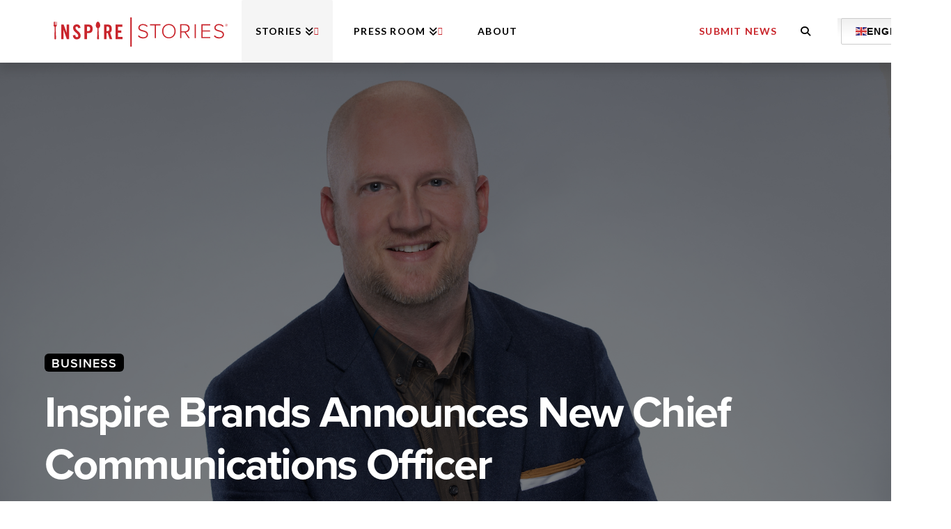

--- FILE ---
content_type: text/html; charset=UTF-8
request_url: https://stories.inspirebrands.com/inspire-brands-chief-communications-officer-christopher-fuller/
body_size: 24594
content:

<!DOCTYPE html>

<html class="no-js" lang="en-US" xmlns:fb="https://www.facebook.com/2008/fbml" xmlns:addthis="https://www.addthis.com/help/api-spec" >
<head>
  <!-- Google Tag Manager -->
  <script>(function(w,d,s,l,i){w[l]=w[l]||[];w[l].push({'gtm.start':
  new Date().getTime(),event:'gtm.js'});var f=d.getElementsByTagName(s)[0],
  j=d.createElement(s),dl=l!='dataLayer'?'&l='+l:'';j.async=true;j.src=
  'https://www.googletagmanager.com/gtm.js?id='+i+dl;f.parentNode.insertBefore(j,f);
  })(window,document,'script','dataLayer','GTM-TW4PDX4');</script>
  <!-- End Google Tag Manager -->
  
<meta charset="UTF-8">
<meta name="viewport" content="width=device-width, initial-scale=1.0">
<link rel="pingback" href="">
<meta name='robots' content='index, follow, max-image-preview:large, max-snippet:-1, max-video-preview:-1' />

	<!-- This site is optimized with the Yoast SEO plugin v26.7 - https://yoast.com/wordpress/plugins/seo/ -->
	<title>Inspire Brands Announces New Chief Communications Officer</title>
	<meta name="description" content="Inspire Brands today announced that Christopher Fuller has been named Chief Communications Officer, the first individual to hold this position within the organization." />
	<link rel="canonical" href="https://stories.inspirebrands.com/inspire-brands-chief-communications-officer-christopher-fuller/" />
	<meta property="og:locale" content="en_US" />
	<meta property="og:type" content="article" />
	<meta property="og:title" content="Inspire Brands Announces New Chief Communications Officer" />
	<meta property="og:description" content="Inspire Brands today announced that Christopher Fuller has been named Chief Communications Officer, the first individual to hold this position within the organization." />
	<meta property="og:url" content="https://stories.inspirebrands.com/inspire-brands-chief-communications-officer-christopher-fuller/" />
	<meta property="og:site_name" content="Inspire Stories" />
	<meta property="article:publisher" content="https://www.facebook.com/InspireBrandsInc/" />
	<meta property="article:published_time" content="2019-10-01T13:00:04+00:00" />
	<meta property="og:image" content="https://i1.wp.com/stories.inspirebrands.com/wp-content/uploads/2019/09/Christopher-Fuller.jpg?fit=1600%2C1024&ssl=1" />
	<meta property="og:image:width" content="1600" />
	<meta property="og:image:height" content="1024" />
	<meta property="og:image:type" content="image/jpeg" />
	<meta name="author" content="Jessica Shock" />
	<meta name="twitter:card" content="summary_large_image" />
	<meta name="twitter:creator" content="@inspirebrands" />
	<meta name="twitter:site" content="@inspirebrands" />
	<meta name="twitter:label1" content="Written by" />
	<meta name="twitter:data1" content="Jessica Shock" />
	<meta name="twitter:label2" content="Est. reading time" />
	<meta name="twitter:data2" content="2 minutes" />
	<script type="application/ld+json" class="yoast-schema-graph">{"@context":"https://schema.org","@graph":[{"@type":"Article","@id":"https://stories.inspirebrands.com/inspire-brands-chief-communications-officer-christopher-fuller/#article","isPartOf":{"@id":"https://stories.inspirebrands.com/inspire-brands-chief-communications-officer-christopher-fuller/"},"author":{"name":"Jessica Shock","@id":"https://stories.inspirebrands.com/#/schema/person/59a4d8eae1d28a2ea6096bd47a97ef10"},"headline":"Inspire Brands Announces New Chief Communications Officer","datePublished":"2019-10-01T13:00:04+00:00","mainEntityOfPage":{"@id":"https://stories.inspirebrands.com/inspire-brands-chief-communications-officer-christopher-fuller/"},"wordCount":413,"image":{"@id":"https://stories.inspirebrands.com/inspire-brands-chief-communications-officer-christopher-fuller/#primaryimage"},"thumbnailUrl":"https://i0.wp.com/stories.inspirebrands.com/wp-content/uploads/2019/09/Christopher-Fuller.jpg?fit=1600%2C1024&ssl=1","articleSection":["Business","Inspire Brands"],"inLanguage":"en-US"},{"@type":"WebPage","@id":"https://stories.inspirebrands.com/inspire-brands-chief-communications-officer-christopher-fuller/","url":"https://stories.inspirebrands.com/inspire-brands-chief-communications-officer-christopher-fuller/","name":"Inspire Brands Announces New Chief Communications Officer","isPartOf":{"@id":"https://stories.inspirebrands.com/#website"},"primaryImageOfPage":{"@id":"https://stories.inspirebrands.com/inspire-brands-chief-communications-officer-christopher-fuller/#primaryimage"},"image":{"@id":"https://stories.inspirebrands.com/inspire-brands-chief-communications-officer-christopher-fuller/#primaryimage"},"thumbnailUrl":"https://i0.wp.com/stories.inspirebrands.com/wp-content/uploads/2019/09/Christopher-Fuller.jpg?fit=1600%2C1024&ssl=1","datePublished":"2019-10-01T13:00:04+00:00","author":{"@id":"https://stories.inspirebrands.com/#/schema/person/59a4d8eae1d28a2ea6096bd47a97ef10"},"description":"Inspire Brands today announced that Christopher Fuller has been named Chief Communications Officer, the first individual to hold this position within the organization.","breadcrumb":{"@id":"https://stories.inspirebrands.com/inspire-brands-chief-communications-officer-christopher-fuller/#breadcrumb"},"inLanguage":"en-US","potentialAction":[{"@type":"ReadAction","target":["https://stories.inspirebrands.com/inspire-brands-chief-communications-officer-christopher-fuller/"]}]},{"@type":"ImageObject","inLanguage":"en-US","@id":"https://stories.inspirebrands.com/inspire-brands-chief-communications-officer-christopher-fuller/#primaryimage","url":"https://i0.wp.com/stories.inspirebrands.com/wp-content/uploads/2019/09/Christopher-Fuller.jpg?fit=1600%2C1024&ssl=1","contentUrl":"https://i0.wp.com/stories.inspirebrands.com/wp-content/uploads/2019/09/Christopher-Fuller.jpg?fit=1600%2C1024&ssl=1","width":1600,"height":1024,"caption":"Christopher Fuller Inspire Brands Chief Communications Officer"},{"@type":"BreadcrumbList","@id":"https://stories.inspirebrands.com/inspire-brands-chief-communications-officer-christopher-fuller/#breadcrumb","itemListElement":[{"@type":"ListItem","position":1,"name":"Home","item":"https://stories.inspirebrands.com/"},{"@type":"ListItem","position":2,"name":"Inspire Brands Announces New Chief Communications Officer"}]},{"@type":"WebSite","@id":"https://stories.inspirebrands.com/#website","url":"https://stories.inspirebrands.com/","name":"Inspire Stories","description":"Inspire Stories by Inspire Brands","potentialAction":[{"@type":"SearchAction","target":{"@type":"EntryPoint","urlTemplate":"https://stories.inspirebrands.com/?s={search_term_string}"},"query-input":{"@type":"PropertyValueSpecification","valueRequired":true,"valueName":"search_term_string"}}],"inLanguage":"en-US"},{"@type":"Person","@id":"https://stories.inspirebrands.com/#/schema/person/59a4d8eae1d28a2ea6096bd47a97ef10","name":"Jessica Shock","image":{"@type":"ImageObject","inLanguage":"en-US","@id":"https://stories.inspirebrands.com/#/schema/person/image/","url":"https://secure.gravatar.com/avatar/ec50039d20ca759c1470d5a5adf030eae70c7a536bf7173c27e0217b2edfc485?s=96&d=mm&r=g","contentUrl":"https://secure.gravatar.com/avatar/ec50039d20ca759c1470d5a5adf030eae70c7a536bf7173c27e0217b2edfc485?s=96&d=mm&r=g","caption":"Jessica Shock"},"url":"https://stories.inspirebrands.com/author/jessica-shockinspirebrands-com/"}]}</script>
	<!-- / Yoast SEO plugin. -->


<link rel='dns-prefetch' href='//secure.gravatar.com' />
<link rel='dns-prefetch' href='//s7.addthis.com' />
<link rel='dns-prefetch' href='//stats.wp.com' />
<link rel='dns-prefetch' href='//v0.wordpress.com' />
<link rel='preconnect' href='//i0.wp.com' />
<link rel='preconnect' href='//c0.wp.com' />
<link rel="alternate" type="application/rss+xml" title="Inspire Stories &raquo; Feed" href="https://stories.inspirebrands.com/feed/" />
<link rel="alternate" title="oEmbed (JSON)" type="application/json+oembed" href="https://stories.inspirebrands.com/wp-json/oembed/1.0/embed?url=https%3A%2F%2Fstories.inspirebrands.com%2Finspire-brands-chief-communications-officer-christopher-fuller%2F" />
<link rel="alternate" title="oEmbed (XML)" type="text/xml+oembed" href="https://stories.inspirebrands.com/wp-json/oembed/1.0/embed?url=https%3A%2F%2Fstories.inspirebrands.com%2Finspire-brands-chief-communications-officer-christopher-fuller%2F&#038;format=xml" />
		<style>
			.lazyload,
			.lazyloading {
				max-width: 100%;
			}
		</style>
				<!-- This site uses the Google Analytics by ExactMetrics plugin v8.11.1 - Using Analytics tracking - https://www.exactmetrics.com/ -->
		<!-- Note: ExactMetrics is not currently configured on this site. The site owner needs to authenticate with Google Analytics in the ExactMetrics settings panel. -->
					<!-- No tracking code set -->
				<!-- / Google Analytics by ExactMetrics -->
		<style id='wp-img-auto-sizes-contain-inline-css' type='text/css'>
img:is([sizes=auto i],[sizes^="auto," i]){contain-intrinsic-size:3000px 1500px}
/*# sourceURL=wp-img-auto-sizes-contain-inline-css */
</style>
<link rel='stylesheet' id='sbi_styles-css' href='https://stories.inspirebrands.com/wp-content/plugins/instagram-feed/css/sbi-styles.min.css?ver=6.10.0' type='text/css' media='all' />
<style id='wp-emoji-styles-inline-css' type='text/css'>

	img.wp-smiley, img.emoji {
		display: inline !important;
		border: none !important;
		box-shadow: none !important;
		height: 1em !important;
		width: 1em !important;
		margin: 0 0.07em !important;
		vertical-align: -0.1em !important;
		background: none !important;
		padding: 0 !important;
	}
/*# sourceURL=wp-emoji-styles-inline-css */
</style>
<style id='wp-block-library-inline-css' type='text/css'>
:root{--wp-block-synced-color:#7a00df;--wp-block-synced-color--rgb:122,0,223;--wp-bound-block-color:var(--wp-block-synced-color);--wp-editor-canvas-background:#ddd;--wp-admin-theme-color:#007cba;--wp-admin-theme-color--rgb:0,124,186;--wp-admin-theme-color-darker-10:#006ba1;--wp-admin-theme-color-darker-10--rgb:0,107,160.5;--wp-admin-theme-color-darker-20:#005a87;--wp-admin-theme-color-darker-20--rgb:0,90,135;--wp-admin-border-width-focus:2px}@media (min-resolution:192dpi){:root{--wp-admin-border-width-focus:1.5px}}.wp-element-button{cursor:pointer}:root .has-very-light-gray-background-color{background-color:#eee}:root .has-very-dark-gray-background-color{background-color:#313131}:root .has-very-light-gray-color{color:#eee}:root .has-very-dark-gray-color{color:#313131}:root .has-vivid-green-cyan-to-vivid-cyan-blue-gradient-background{background:linear-gradient(135deg,#00d084,#0693e3)}:root .has-purple-crush-gradient-background{background:linear-gradient(135deg,#34e2e4,#4721fb 50%,#ab1dfe)}:root .has-hazy-dawn-gradient-background{background:linear-gradient(135deg,#faaca8,#dad0ec)}:root .has-subdued-olive-gradient-background{background:linear-gradient(135deg,#fafae1,#67a671)}:root .has-atomic-cream-gradient-background{background:linear-gradient(135deg,#fdd79a,#004a59)}:root .has-nightshade-gradient-background{background:linear-gradient(135deg,#330968,#31cdcf)}:root .has-midnight-gradient-background{background:linear-gradient(135deg,#020381,#2874fc)}:root{--wp--preset--font-size--normal:16px;--wp--preset--font-size--huge:42px}.has-regular-font-size{font-size:1em}.has-larger-font-size{font-size:2.625em}.has-normal-font-size{font-size:var(--wp--preset--font-size--normal)}.has-huge-font-size{font-size:var(--wp--preset--font-size--huge)}.has-text-align-center{text-align:center}.has-text-align-left{text-align:left}.has-text-align-right{text-align:right}.has-fit-text{white-space:nowrap!important}#end-resizable-editor-section{display:none}.aligncenter{clear:both}.items-justified-left{justify-content:flex-start}.items-justified-center{justify-content:center}.items-justified-right{justify-content:flex-end}.items-justified-space-between{justify-content:space-between}.screen-reader-text{border:0;clip-path:inset(50%);height:1px;margin:-1px;overflow:hidden;padding:0;position:absolute;width:1px;word-wrap:normal!important}.screen-reader-text:focus{background-color:#ddd;clip-path:none;color:#444;display:block;font-size:1em;height:auto;left:5px;line-height:normal;padding:15px 23px 14px;text-decoration:none;top:5px;width:auto;z-index:100000}html :where(.has-border-color){border-style:solid}html :where([style*=border-top-color]){border-top-style:solid}html :where([style*=border-right-color]){border-right-style:solid}html :where([style*=border-bottom-color]){border-bottom-style:solid}html :where([style*=border-left-color]){border-left-style:solid}html :where([style*=border-width]){border-style:solid}html :where([style*=border-top-width]){border-top-style:solid}html :where([style*=border-right-width]){border-right-style:solid}html :where([style*=border-bottom-width]){border-bottom-style:solid}html :where([style*=border-left-width]){border-left-style:solid}html :where(img[class*=wp-image-]){height:auto;max-width:100%}:where(figure){margin:0 0 1em}html :where(.is-position-sticky){--wp-admin--admin-bar--position-offset:var(--wp-admin--admin-bar--height,0px)}@media screen and (max-width:600px){html :where(.is-position-sticky){--wp-admin--admin-bar--position-offset:0px}}

/*# sourceURL=wp-block-library-inline-css */
</style><style id='global-styles-inline-css' type='text/css'>
:root{--wp--preset--aspect-ratio--square: 1;--wp--preset--aspect-ratio--4-3: 4/3;--wp--preset--aspect-ratio--3-4: 3/4;--wp--preset--aspect-ratio--3-2: 3/2;--wp--preset--aspect-ratio--2-3: 2/3;--wp--preset--aspect-ratio--16-9: 16/9;--wp--preset--aspect-ratio--9-16: 9/16;--wp--preset--color--black: #000000;--wp--preset--color--cyan-bluish-gray: #abb8c3;--wp--preset--color--white: #ffffff;--wp--preset--color--pale-pink: #f78da7;--wp--preset--color--vivid-red: #cf2e2e;--wp--preset--color--luminous-vivid-orange: #ff6900;--wp--preset--color--luminous-vivid-amber: #fcb900;--wp--preset--color--light-green-cyan: #7bdcb5;--wp--preset--color--vivid-green-cyan: #00d084;--wp--preset--color--pale-cyan-blue: #8ed1fc;--wp--preset--color--vivid-cyan-blue: #0693e3;--wp--preset--color--vivid-purple: #9b51e0;--wp--preset--gradient--vivid-cyan-blue-to-vivid-purple: linear-gradient(135deg,rgb(6,147,227) 0%,rgb(155,81,224) 100%);--wp--preset--gradient--light-green-cyan-to-vivid-green-cyan: linear-gradient(135deg,rgb(122,220,180) 0%,rgb(0,208,130) 100%);--wp--preset--gradient--luminous-vivid-amber-to-luminous-vivid-orange: linear-gradient(135deg,rgb(252,185,0) 0%,rgb(255,105,0) 100%);--wp--preset--gradient--luminous-vivid-orange-to-vivid-red: linear-gradient(135deg,rgb(255,105,0) 0%,rgb(207,46,46) 100%);--wp--preset--gradient--very-light-gray-to-cyan-bluish-gray: linear-gradient(135deg,rgb(238,238,238) 0%,rgb(169,184,195) 100%);--wp--preset--gradient--cool-to-warm-spectrum: linear-gradient(135deg,rgb(74,234,220) 0%,rgb(151,120,209) 20%,rgb(207,42,186) 40%,rgb(238,44,130) 60%,rgb(251,105,98) 80%,rgb(254,248,76) 100%);--wp--preset--gradient--blush-light-purple: linear-gradient(135deg,rgb(255,206,236) 0%,rgb(152,150,240) 100%);--wp--preset--gradient--blush-bordeaux: linear-gradient(135deg,rgb(254,205,165) 0%,rgb(254,45,45) 50%,rgb(107,0,62) 100%);--wp--preset--gradient--luminous-dusk: linear-gradient(135deg,rgb(255,203,112) 0%,rgb(199,81,192) 50%,rgb(65,88,208) 100%);--wp--preset--gradient--pale-ocean: linear-gradient(135deg,rgb(255,245,203) 0%,rgb(182,227,212) 50%,rgb(51,167,181) 100%);--wp--preset--gradient--electric-grass: linear-gradient(135deg,rgb(202,248,128) 0%,rgb(113,206,126) 100%);--wp--preset--gradient--midnight: linear-gradient(135deg,rgb(2,3,129) 0%,rgb(40,116,252) 100%);--wp--preset--font-size--small: 13px;--wp--preset--font-size--medium: 20px;--wp--preset--font-size--large: 36px;--wp--preset--font-size--x-large: 42px;--wp--preset--spacing--20: 0.44rem;--wp--preset--spacing--30: 0.67rem;--wp--preset--spacing--40: 1rem;--wp--preset--spacing--50: 1.5rem;--wp--preset--spacing--60: 2.25rem;--wp--preset--spacing--70: 3.38rem;--wp--preset--spacing--80: 5.06rem;--wp--preset--shadow--natural: 6px 6px 9px rgba(0, 0, 0, 0.2);--wp--preset--shadow--deep: 12px 12px 50px rgba(0, 0, 0, 0.4);--wp--preset--shadow--sharp: 6px 6px 0px rgba(0, 0, 0, 0.2);--wp--preset--shadow--outlined: 6px 6px 0px -3px rgb(255, 255, 255), 6px 6px rgb(0, 0, 0);--wp--preset--shadow--crisp: 6px 6px 0px rgb(0, 0, 0);}:where(.is-layout-flex){gap: 0.5em;}:where(.is-layout-grid){gap: 0.5em;}body .is-layout-flex{display: flex;}.is-layout-flex{flex-wrap: wrap;align-items: center;}.is-layout-flex > :is(*, div){margin: 0;}body .is-layout-grid{display: grid;}.is-layout-grid > :is(*, div){margin: 0;}:where(.wp-block-columns.is-layout-flex){gap: 2em;}:where(.wp-block-columns.is-layout-grid){gap: 2em;}:where(.wp-block-post-template.is-layout-flex){gap: 1.25em;}:where(.wp-block-post-template.is-layout-grid){gap: 1.25em;}.has-black-color{color: var(--wp--preset--color--black) !important;}.has-cyan-bluish-gray-color{color: var(--wp--preset--color--cyan-bluish-gray) !important;}.has-white-color{color: var(--wp--preset--color--white) !important;}.has-pale-pink-color{color: var(--wp--preset--color--pale-pink) !important;}.has-vivid-red-color{color: var(--wp--preset--color--vivid-red) !important;}.has-luminous-vivid-orange-color{color: var(--wp--preset--color--luminous-vivid-orange) !important;}.has-luminous-vivid-amber-color{color: var(--wp--preset--color--luminous-vivid-amber) !important;}.has-light-green-cyan-color{color: var(--wp--preset--color--light-green-cyan) !important;}.has-vivid-green-cyan-color{color: var(--wp--preset--color--vivid-green-cyan) !important;}.has-pale-cyan-blue-color{color: var(--wp--preset--color--pale-cyan-blue) !important;}.has-vivid-cyan-blue-color{color: var(--wp--preset--color--vivid-cyan-blue) !important;}.has-vivid-purple-color{color: var(--wp--preset--color--vivid-purple) !important;}.has-black-background-color{background-color: var(--wp--preset--color--black) !important;}.has-cyan-bluish-gray-background-color{background-color: var(--wp--preset--color--cyan-bluish-gray) !important;}.has-white-background-color{background-color: var(--wp--preset--color--white) !important;}.has-pale-pink-background-color{background-color: var(--wp--preset--color--pale-pink) !important;}.has-vivid-red-background-color{background-color: var(--wp--preset--color--vivid-red) !important;}.has-luminous-vivid-orange-background-color{background-color: var(--wp--preset--color--luminous-vivid-orange) !important;}.has-luminous-vivid-amber-background-color{background-color: var(--wp--preset--color--luminous-vivid-amber) !important;}.has-light-green-cyan-background-color{background-color: var(--wp--preset--color--light-green-cyan) !important;}.has-vivid-green-cyan-background-color{background-color: var(--wp--preset--color--vivid-green-cyan) !important;}.has-pale-cyan-blue-background-color{background-color: var(--wp--preset--color--pale-cyan-blue) !important;}.has-vivid-cyan-blue-background-color{background-color: var(--wp--preset--color--vivid-cyan-blue) !important;}.has-vivid-purple-background-color{background-color: var(--wp--preset--color--vivid-purple) !important;}.has-black-border-color{border-color: var(--wp--preset--color--black) !important;}.has-cyan-bluish-gray-border-color{border-color: var(--wp--preset--color--cyan-bluish-gray) !important;}.has-white-border-color{border-color: var(--wp--preset--color--white) !important;}.has-pale-pink-border-color{border-color: var(--wp--preset--color--pale-pink) !important;}.has-vivid-red-border-color{border-color: var(--wp--preset--color--vivid-red) !important;}.has-luminous-vivid-orange-border-color{border-color: var(--wp--preset--color--luminous-vivid-orange) !important;}.has-luminous-vivid-amber-border-color{border-color: var(--wp--preset--color--luminous-vivid-amber) !important;}.has-light-green-cyan-border-color{border-color: var(--wp--preset--color--light-green-cyan) !important;}.has-vivid-green-cyan-border-color{border-color: var(--wp--preset--color--vivid-green-cyan) !important;}.has-pale-cyan-blue-border-color{border-color: var(--wp--preset--color--pale-cyan-blue) !important;}.has-vivid-cyan-blue-border-color{border-color: var(--wp--preset--color--vivid-cyan-blue) !important;}.has-vivid-purple-border-color{border-color: var(--wp--preset--color--vivid-purple) !important;}.has-vivid-cyan-blue-to-vivid-purple-gradient-background{background: var(--wp--preset--gradient--vivid-cyan-blue-to-vivid-purple) !important;}.has-light-green-cyan-to-vivid-green-cyan-gradient-background{background: var(--wp--preset--gradient--light-green-cyan-to-vivid-green-cyan) !important;}.has-luminous-vivid-amber-to-luminous-vivid-orange-gradient-background{background: var(--wp--preset--gradient--luminous-vivid-amber-to-luminous-vivid-orange) !important;}.has-luminous-vivid-orange-to-vivid-red-gradient-background{background: var(--wp--preset--gradient--luminous-vivid-orange-to-vivid-red) !important;}.has-very-light-gray-to-cyan-bluish-gray-gradient-background{background: var(--wp--preset--gradient--very-light-gray-to-cyan-bluish-gray) !important;}.has-cool-to-warm-spectrum-gradient-background{background: var(--wp--preset--gradient--cool-to-warm-spectrum) !important;}.has-blush-light-purple-gradient-background{background: var(--wp--preset--gradient--blush-light-purple) !important;}.has-blush-bordeaux-gradient-background{background: var(--wp--preset--gradient--blush-bordeaux) !important;}.has-luminous-dusk-gradient-background{background: var(--wp--preset--gradient--luminous-dusk) !important;}.has-pale-ocean-gradient-background{background: var(--wp--preset--gradient--pale-ocean) !important;}.has-electric-grass-gradient-background{background: var(--wp--preset--gradient--electric-grass) !important;}.has-midnight-gradient-background{background: var(--wp--preset--gradient--midnight) !important;}.has-small-font-size{font-size: var(--wp--preset--font-size--small) !important;}.has-medium-font-size{font-size: var(--wp--preset--font-size--medium) !important;}.has-large-font-size{font-size: var(--wp--preset--font-size--large) !important;}.has-x-large-font-size{font-size: var(--wp--preset--font-size--x-large) !important;}
/*# sourceURL=global-styles-inline-css */
</style>

<style id='classic-theme-styles-inline-css' type='text/css'>
/*! This file is auto-generated */
.wp-block-button__link{color:#fff;background-color:#32373c;border-radius:9999px;box-shadow:none;text-decoration:none;padding:calc(.667em + 2px) calc(1.333em + 2px);font-size:1.125em}.wp-block-file__button{background:#32373c;color:#fff;text-decoration:none}
/*# sourceURL=/wp-includes/css/classic-themes.min.css */
</style>
<link rel='stylesheet' id='ctf_styles-css' href='https://stories.inspirebrands.com/wp-content/plugins/custom-twitter-feeds-pro/css/ctf-styles.css?ver=1.5.4' type='text/css' media='all' />
<link rel='stylesheet' id='flowplayer-css-css' href='https://stories.inspirebrands.com/wp-content/plugins/flowplayer6-video-player/lib/skin/skin.css?ver=6.9' type='text/css' media='all' />
<link rel='stylesheet' id='h5ap-public-css' href='https://stories.inspirebrands.com/wp-content/plugins/html5-audio-player/assets/css/style.css?ver=2.5.3' type='text/css' media='all' />
<link rel='stylesheet' id='ce_responsive-css' href='https://stories.inspirebrands.com/wp-content/plugins/simple-embed-code/css/video-container.min.css?ver=2.5.1' type='text/css' media='all' />
<link rel='stylesheet' id='twenty20-css' href='https://stories.inspirebrands.com/wp-content/plugins/twenty20/assets/css/twenty20.css?ver=2.0.4' type='text/css' media='all' />
<link rel='stylesheet' id='ub-extension-style-css-css' href='https://stories.inspirebrands.com/wp-content/plugins/ultimate-blocks/src/extensions/style.css?ver=6.9' type='text/css' media='all' />
<link rel='stylesheet' id='x-stack-css' href='https://stories.inspirebrands.com/wp-content/themes/x/framework/dist/css/site/stacks/integrity-light.css?ver=10.7.11' type='text/css' media='all' />
<link rel='stylesheet' id='x-child-css' href='https://stories.inspirebrands.com/wp-content/themes/x-child/style.css?ver=10.7.11' type='text/css' media='all' />
<link rel='stylesheet' id='addthis_all_pages-css' href='https://stories.inspirebrands.com/wp-content/plugins/addthis-all/frontend/build/addthis_wordpress_public.min.css?ver=6.9' type='text/css' media='all' />
<style id='cs-inline-css' type='text/css'>
@media (min-width:1200px){.x-hide-xl{display:none !important;}}@media (min-width:979px) and (max-width:1199px){.x-hide-lg{display:none !important;}}@media (min-width:767px) and (max-width:978px){.x-hide-md{display:none !important;}}@media (min-width:480px) and (max-width:766px){.x-hide-sm{display:none !important;}}@media (max-width:479px){.x-hide-xs{display:none !important;}} a,h1 a:hover,h2 a:hover,h3 a:hover,h4 a:hover,h5 a:hover,h6 a:hover,.x-breadcrumb-wrap a:hover,.widget ul li a:hover,.widget ol li a:hover,.widget.widget_text ul li a,.widget.widget_text ol li a,.widget_nav_menu .current-menu-item > a,.x-accordion-heading .x-accordion-toggle:hover,.x-comment-author a:hover,.x-comment-time:hover,.x-recent-posts a:hover .h-recent-posts{color:#ff2a13;}a:hover,.widget.widget_text ul li a:hover,.widget.widget_text ol li a:hover,.x-twitter-widget ul li a:hover{color:#d80f0f;}.rev_slider_wrapper,a.x-img-thumbnail:hover,.x-slider-container.below,.page-template-template-blank-3-php .x-slider-container.above,.page-template-template-blank-6-php .x-slider-container.above{border-color:#ff2a13;}.entry-thumb:before,.x-pagination span.current,.woocommerce-pagination span[aria-current],.flex-direction-nav a,.flex-control-nav a:hover,.flex-control-nav a.flex-active,.mejs-time-current,.x-dropcap,.x-skill-bar .bar,.x-pricing-column.featured h2,.h-comments-title small,.x-entry-share .x-share:hover,.x-highlight,.x-recent-posts .x-recent-posts-img:after{background-color:#ff2a13;}.x-nav-tabs > .active > a,.x-nav-tabs > .active > a:hover{box-shadow:inset 0 3px 0 0 #ff2a13;}.x-main{width:calc(72% - 2.463055%);}.x-sidebar{width:calc(100% - 2.463055% - 72%);}.x-comment-author,.x-comment-time,.comment-form-author label,.comment-form-email label,.comment-form-url label,.comment-form-rating label,.comment-form-comment label,.widget_calendar #wp-calendar caption,.widget.widget_rss li .rsswidget{font-family:"Lato",sans-serif;font-weight:700;}.p-landmark-sub,.p-meta,input,button,select,textarea{font-family:"Lato",sans-serif;}.widget ul li a,.widget ol li a,.x-comment-time{color:#999999;}.widget_text ol li a,.widget_text ul li a{color:#ff2a13;}.widget_text ol li a:hover,.widget_text ul li a:hover{color:#d80f0f;}.comment-form-author label,.comment-form-email label,.comment-form-url label,.comment-form-rating label,.comment-form-comment label,.widget_calendar #wp-calendar th,.p-landmark-sub strong,.widget_tag_cloud .tagcloud a:hover,.widget_tag_cloud .tagcloud a:active,.entry-footer a:hover,.entry-footer a:active,.x-breadcrumbs .current,.x-comment-author,.x-comment-author a{color:#272727;}.widget_calendar #wp-calendar th{border-color:#272727;}.h-feature-headline span i{background-color:#272727;}@media (max-width:978.98px){}html{font-size:14px;}@media (min-width:479px){html{font-size:14px;}}@media (min-width:766px){html{font-size:14px;}}@media (min-width:978px){html{font-size:14px;}}@media (min-width:1199px){html{font-size:14px;}}body{font-style:normal;font-weight:400;color:#999999;background:#f3f3f3;}.w-b{font-weight:400 !important;}h1,h2,h3,h4,h5,h6,.h1,.h2,.h3,.h4,.h5,.h6,.x-text-headline{font-family:"Lato",sans-serif;font-style:normal;font-weight:700;}h1,.h1{letter-spacing:-0.035em;}h2,.h2{letter-spacing:-0.035em;}h3,.h3{letter-spacing:-0.035em;}h4,.h4{letter-spacing:-0.035em;}h5,.h5{letter-spacing:-0.035em;}h6,.h6{letter-spacing:-0.035em;}.w-h{font-weight:700 !important;}.x-container.width{width:88%;}.x-container.max{max-width:1200px;}.x-bar-content.x-container.width{flex-basis:88%;}.x-main.full{float:none;clear:both;display:block;width:auto;}@media (max-width:978.98px){.x-main.full,.x-main.left,.x-main.right,.x-sidebar.left,.x-sidebar.right{float:none;display:block;width:auto !important;}}.entry-header,.entry-content{font-size:1rem;}body,input,button,select,textarea{font-family:"Lato",sans-serif;}h1,h2,h3,h4,h5,h6,.h1,.h2,.h3,.h4,.h5,.h6,h1 a,h2 a,h3 a,h4 a,h5 a,h6 a,.h1 a,.h2 a,.h3 a,.h4 a,.h5 a,.h6 a,blockquote{color:#272727;}.cfc-h-tx{color:#272727 !important;}.cfc-h-bd{border-color:#272727 !important;}.cfc-h-bg{background-color:#272727 !important;}.cfc-b-tx{color:#999999 !important;}.cfc-b-bd{border-color:#999999 !important;}.cfc-b-bg{background-color:#999999 !important;}.x-btn,.button,[type="submit"]{color:#ffffff;border-color:#ac1100;background-color:#ff2a13;margin-bottom:0.25em;text-shadow:0 0.075em 0.075em rgba(0,0,0,0.5);box-shadow:0 0.25em 0 0 #a71000,0 4px 9px rgba(0,0,0,0.75);border-radius:0.25em;}.x-btn:hover,.button:hover,[type="submit"]:hover{color:#ffffff;border-color:#600900;background-color:#ef2201;margin-bottom:0.25em;text-shadow:0 0.075em 0.075em rgba(0,0,0,0.5);box-shadow:0 0.25em 0 0 #a71000,0 4px 9px rgba(0,0,0,0.75);}.x-btn.x-btn-real,.x-btn.x-btn-real:hover{margin-bottom:0.25em;text-shadow:0 0.075em 0.075em rgba(0,0,0,0.65);}.x-btn.x-btn-real{box-shadow:0 0.25em 0 0 #a71000,0 4px 9px rgba(0,0,0,0.75);}.x-btn.x-btn-real:hover{box-shadow:0 0.25em 0 0 #a71000,0 4px 9px rgba(0,0,0,0.75);}.x-btn.x-btn-flat,.x-btn.x-btn-flat:hover{margin-bottom:0;text-shadow:0 0.075em 0.075em rgba(0,0,0,0.65);box-shadow:none;}.x-btn.x-btn-transparent,.x-btn.x-btn-transparent:hover{margin-bottom:0;border-width:3px;text-shadow:none;text-transform:uppercase;background-color:transparent;box-shadow:none;}body .gform_wrapper .gfield_required{color:#ff2a13;}body .gform_wrapper h2.gsection_title,body .gform_wrapper h3.gform_title,body .gform_wrapper .top_label .gfield_label,body .gform_wrapper .left_label .gfield_label,body .gform_wrapper .right_label .gfield_label{font-weight:700;}body .gform_wrapper h2.gsection_title{letter-spacing:-0.035em!important;}body .gform_wrapper h3.gform_title{letter-spacing:-0.035em!important;}body .gform_wrapper .top_label .gfield_label,body .gform_wrapper .left_label .gfield_label,body .gform_wrapper .right_label .gfield_label{color:#272727;}body .gform_wrapper .validation_message{font-weight:400;}.x-topbar .p-info a:hover,.x-widgetbar .widget ul li a:hover{color:#ff2a13;}.x-topbar .p-info,.x-topbar .p-info a,.x-navbar .desktop .x-nav > li > a,.x-navbar .desktop .sub-menu a,.x-navbar .mobile .x-nav li > a,.x-breadcrumb-wrap a,.x-breadcrumbs .delimiter{color:#999999;}.x-navbar .desktop .x-nav > li > a:hover,.x-navbar .desktop .x-nav > .x-active > a,.x-navbar .desktop .x-nav > .current-menu-item > a,.x-navbar .desktop .sub-menu a:hover,.x-navbar .desktop .sub-menu .x-active > a,.x-navbar .desktop .sub-menu .current-menu-item > a,.x-navbar .desktop .x-nav .x-megamenu > .sub-menu > li > a,.x-navbar .mobile .x-nav li > a:hover,.x-navbar .mobile .x-nav .x-active > a,.x-navbar .mobile .x-nav .current-menu-item > a{color:#272727;}.x-navbar .desktop .x-nav > li > a:hover,.x-navbar .desktop .x-nav > .x-active > a,.x-navbar .desktop .x-nav > .current-menu-item > a{box-shadow:inset 0 4px 0 0 #ff2a13;}.x-navbar .desktop .x-nav > li > a{height:90px;padding-top:37px;}.x-navbar .desktop .x-nav > li ul{top:calc(90px - 15px);}@media (max-width:979px){}.x-navbar-inner{min-height:90px;}.x-brand{margin-top:22px;font-family:"Lato",sans-serif;font-size:42px;font-style:normal;font-weight:700;letter-spacing:-0.035em;color:#272727;}.x-brand:hover,.x-brand:focus{color:#272727;}.x-brand img{width:calc(px / 2);}.x-navbar .x-nav-wrap .x-nav > li > a{font-family:"Lato",sans-serif;font-style:normal;font-weight:700;letter-spacing:0.085em;text-transform:uppercase;}.x-navbar .desktop .x-nav > li > a{font-size:13px;}.x-navbar .desktop .x-nav > li > a:not(.x-btn-navbar-woocommerce){padding-left:20px;padding-right:20px;}.x-navbar .desktop .x-nav > li > a > span{margin-right:-0.085em;}.x-btn-navbar{margin-top:20px;}.x-btn-navbar,.x-btn-navbar.collapsed{font-size:24px;}@media (max-width:979px){.x-widgetbar{left:0;right:0;}}.bg .mejs-container,.x-video .mejs-container{position:unset !important;} @font-face{font-family:'FontAwesomePro';font-style:normal;font-weight:900;font-display:block;src:url('https://stories.inspirebrands.com/wp-content/plugins/cornerstone/assets/fonts/fa-solid-900.woff2?ver=6.7.2') format('woff2'),url('https://stories.inspirebrands.com/wp-content/plugins/cornerstone/assets/fonts/fa-solid-900.ttf?ver=6.7.2') format('truetype');}[data-x-fa-pro-icon]{font-family:"FontAwesomePro" !important;}[data-x-fa-pro-icon]:before{content:attr(data-x-fa-pro-icon);}[data-x-icon],[data-x-icon-o],[data-x-icon-l],[data-x-icon-s],[data-x-icon-b],[data-x-icon-sr],[data-x-icon-ss],[data-x-icon-sl],[data-x-fa-pro-icon],[class*="cs-fa-"]{display:inline-flex;font-style:normal;font-weight:400;text-decoration:inherit;text-rendering:auto;-webkit-font-smoothing:antialiased;-moz-osx-font-smoothing:grayscale;}[data-x-icon].left,[data-x-icon-o].left,[data-x-icon-l].left,[data-x-icon-s].left,[data-x-icon-b].left,[data-x-icon-sr].left,[data-x-icon-ss].left,[data-x-icon-sl].left,[data-x-fa-pro-icon].left,[class*="cs-fa-"].left{margin-right:0.5em;}[data-x-icon].right,[data-x-icon-o].right,[data-x-icon-l].right,[data-x-icon-s].right,[data-x-icon-b].right,[data-x-icon-sr].right,[data-x-icon-ss].right,[data-x-icon-sl].right,[data-x-fa-pro-icon].right,[class*="cs-fa-"].right{margin-left:0.5em;}[data-x-icon]:before,[data-x-icon-o]:before,[data-x-icon-l]:before,[data-x-icon-s]:before,[data-x-icon-b]:before,[data-x-icon-sr]:before,[data-x-icon-ss]:before,[data-x-icon-sl]:before,[data-x-fa-pro-icon]:before,[class*="cs-fa-"]:before{line-height:1;}@font-face{font-family:'FontAwesome';font-style:normal;font-weight:900;font-display:block;src:url('https://stories.inspirebrands.com/wp-content/plugins/cornerstone/assets/fonts/fa-solid-900.woff2?ver=6.7.2') format('woff2'),url('https://stories.inspirebrands.com/wp-content/plugins/cornerstone/assets/fonts/fa-solid-900.ttf?ver=6.7.2') format('truetype');}[data-x-icon],[data-x-icon-s],[data-x-icon][class*="cs-fa-"]{font-family:"FontAwesome" !important;font-weight:900;}[data-x-icon]:before,[data-x-icon][class*="cs-fa-"]:before{content:attr(data-x-icon);}[data-x-icon-s]:before{content:attr(data-x-icon-s);}@font-face{font-family:'FontAwesomeRegular';font-style:normal;font-weight:400;font-display:block;src:url('https://stories.inspirebrands.com/wp-content/plugins/cornerstone/assets/fonts/fa-regular-400.woff2?ver=6.7.2') format('woff2'),url('https://stories.inspirebrands.com/wp-content/plugins/cornerstone/assets/fonts/fa-regular-400.ttf?ver=6.7.2') format('truetype');}@font-face{font-family:'FontAwesomePro';font-style:normal;font-weight:400;font-display:block;src:url('https://stories.inspirebrands.com/wp-content/plugins/cornerstone/assets/fonts/fa-regular-400.woff2?ver=6.7.2') format('woff2'),url('https://stories.inspirebrands.com/wp-content/plugins/cornerstone/assets/fonts/fa-regular-400.ttf?ver=6.7.2') format('truetype');}[data-x-icon-o]{font-family:"FontAwesomeRegular" !important;}[data-x-icon-o]:before{content:attr(data-x-icon-o);}@font-face{font-family:'FontAwesomeLight';font-style:normal;font-weight:300;font-display:block;src:url('https://stories.inspirebrands.com/wp-content/plugins/cornerstone/assets/fonts/fa-light-300.woff2?ver=6.7.2') format('woff2'),url('https://stories.inspirebrands.com/wp-content/plugins/cornerstone/assets/fonts/fa-light-300.ttf?ver=6.7.2') format('truetype');}@font-face{font-family:'FontAwesomePro';font-style:normal;font-weight:300;font-display:block;src:url('https://stories.inspirebrands.com/wp-content/plugins/cornerstone/assets/fonts/fa-light-300.woff2?ver=6.7.2') format('woff2'),url('https://stories.inspirebrands.com/wp-content/plugins/cornerstone/assets/fonts/fa-light-300.ttf?ver=6.7.2') format('truetype');}[data-x-icon-l]{font-family:"FontAwesomeLight" !important;font-weight:300;}[data-x-icon-l]:before{content:attr(data-x-icon-l);}@font-face{font-family:'FontAwesomeBrands';font-style:normal;font-weight:normal;font-display:block;src:url('https://stories.inspirebrands.com/wp-content/plugins/cornerstone/assets/fonts/fa-brands-400.woff2?ver=6.7.2') format('woff2'),url('https://stories.inspirebrands.com/wp-content/plugins/cornerstone/assets/fonts/fa-brands-400.ttf?ver=6.7.2') format('truetype');}[data-x-icon-b]{font-family:"FontAwesomeBrands" !important;}[data-x-icon-b]:before{content:attr(data-x-icon-b);}.widget.widget_rss li .rsswidget:before{content:"\f35d";padding-right:0.4em;font-family:"FontAwesome";}
/*# sourceURL=cs-inline-css */
</style>
<script type="text/javascript" src="https://c0.wp.com/c/6.9/wp-includes/js/jquery/jquery.min.js" id="jquery-core-js"></script>
<script type="text/javascript" src="https://c0.wp.com/c/6.9/wp-includes/js/jquery/jquery-migrate.min.js" id="jquery-migrate-js"></script>
<script type="text/javascript" src="https://stories.inspirebrands.com/wp-content/plugins/flowplayer6-video-player/lib/flowplayer.min.js?ver=6.9" id="flowplayer-js-js"></script>
<script></script><link rel="https://api.w.org/" href="https://stories.inspirebrands.com/wp-json/" /><link rel="alternate" title="JSON" type="application/json" href="https://stories.inspirebrands.com/wp-json/wp/v2/posts/1894" /><link rel='shortlink' href='https://wp.me/pd1EAb-uy' />
<!-- This content is generated with the Flowplayer Video Player plugin --><script>flowplayer.conf.embed = false;flowplayer.conf.keyboard = false;</script><!-- Flowplayer Video Player plugin -->        <style>
            .mejs-container:has(.plyr) {
                height: auto;
                background: transparent
            }

            .mejs-container:has(.plyr) .mejs-controls {
                display: none
            }

            .h5ap_all {
                --shadow-color: 197deg 32% 65%;
                border-radius: 6px;
                box-shadow: 0px 0px 9.6px hsl(var(--shadow-color)/.36), 0 1.7px 1.9px 0px hsl(var(--shadow-color)/.36), 0 4.3px 1.8px -1.7px hsl(var(--shadow-color)/.36), -0.1px 10.6px 11.9px -2.5px hsl(var(--shadow-color)/.36);
                margin: 16px auto;
            }

            .h5ap_single_button {
                height: 50px;
            }
        </style>
    		<style>
			span.h5ap_single_button {
				display: inline-flex;
				justify-content: center;
				align-items: center;
			}

			.h5ap_single_button span {
				line-height: 0;
			}

			span#h5ap_single_button span svg {
				cursor: pointer;
			}

			#skin_default .plyr__control,
			#skin_default .plyr__time {
				color: #4f5b5f			}

			#skin_default .plyr__control:hover {
				background: #1aafff;
				color: #f5f5f5			}

			#skin_default .plyr__controls {
				background: #f5f5f5			}

			#skin_default .plyr__controls__item input {
				color: #1aafff			}

			.plyr {
				--plyr-color-main: #4f5b5f			}

			/* Custom Css */
					</style>
 <style> #h5vpQuickPlayer { width: 100%; max-width: 100%; margin: 0 auto; } </style> 	<style>img#wpstats{display:none}</style>
				<script>
			document.documentElement.className = document.documentElement.className.replace('no-js', 'js');
		</script>
				<style>
			.no-js img.lazyload {
				display: none;
			}

			figure.wp-block-image img.lazyloading {
				min-width: 150px;
			}

			.lazyload,
			.lazyloading {
				--smush-placeholder-width: 100px;
				--smush-placeholder-aspect-ratio: 1/1;
				width: var(--smush-image-width, var(--smush-placeholder-width)) !important;
				aspect-ratio: var(--smush-image-aspect-ratio, var(--smush-placeholder-aspect-ratio)) !important;
			}

						.lazyload, .lazyloading {
				opacity: 0;
			}

			.lazyloaded {
				opacity: 1;
				transition: opacity 400ms;
				transition-delay: 0ms;
			}

					</style>
		      <meta name="onesignal" content="wordpress-plugin"/>
            <script>

      window.OneSignalDeferred = window.OneSignalDeferred || [];

      OneSignalDeferred.push(function(OneSignal) {
        var oneSignal_options = {};
        window._oneSignalInitOptions = oneSignal_options;

        oneSignal_options['serviceWorkerParam'] = { scope: '/' };
oneSignal_options['serviceWorkerPath'] = 'OneSignalSDKWorker.js.php';

        OneSignal.Notifications.setDefaultUrl("https://stories.inspirebrands.com");

        oneSignal_options['wordpress'] = true;
oneSignal_options['appId'] = 'fdffcbf1-20c7-4d2b-bd21-949d41088a80';
oneSignal_options['allowLocalhostAsSecureOrigin'] = true;
oneSignal_options['welcomeNotification'] = { };
oneSignal_options['welcomeNotification']['title'] = "Inspire Stories";
oneSignal_options['welcomeNotification']['message'] = "";
oneSignal_options['path'] = "https://stories.inspirebrands.com/wp-content/plugins/onesignal-free-web-push-notifications/sdk_files/";
oneSignal_options['safari_web_id'] = "web.onesignal.auto.14c30330-c4fb-483f-9c66-942ad147f917";
oneSignal_options['promptOptions'] = { };
oneSignal_options['promptOptions']['actionMessage'] = "Would you like to receive notifications about our latest stories and news?";
oneSignal_options['promptOptions']['acceptButtonText'] = "ALLOW";
oneSignal_options['promptOptions']['cancelButtonText'] = "NO THANKS";
oneSignal_options['notifyButton'] = { };
oneSignal_options['notifyButton']['enable'] = true;
oneSignal_options['notifyButton']['position'] = 'bottom-right';
oneSignal_options['notifyButton']['theme'] = 'default';
oneSignal_options['notifyButton']['size'] = 'medium';
oneSignal_options['notifyButton']['showCredit'] = true;
oneSignal_options['notifyButton']['text'] = {};
              OneSignal.init(window._oneSignalInitOptions);
              OneSignal.Slidedown.promptPush()      });

      function documentInitOneSignal() {
        var oneSignal_elements = document.getElementsByClassName("OneSignal-prompt");

        var oneSignalLinkClickHandler = function(event) { OneSignal.Notifications.requestPermission(); event.preventDefault(); };        for(var i = 0; i < oneSignal_elements.length; i++)
          oneSignal_elements[i].addEventListener('click', oneSignalLinkClickHandler, false);
      }

      if (document.readyState === 'complete') {
           documentInitOneSignal();
      }
      else {
           window.addEventListener("load", function(event){
               documentInitOneSignal();
          });
      }
    </script>

    <script>
      (function(d) {
        var config = {
          kitId         : 'pav2mkl',
          scriptTimeout : 3000,
          async         : true
        },
        h=d.documentElement,t=setTimeout(function(){h.className=h.className.replace(/\bwf-loading\b/g,"")+" wf-inactive";},config.scriptTimeout),tk=d.createElement("script"),f=false,s=d.getElementsByTagName("script")[0],a;h.className+=" wf-loading";tk.src='https://use.typekit.net/'+config.kitId+'.js';tk.async=true;tk.onload=tk.onreadystatechange=function(){a=this.readyState;if(f||a&&a!="complete"&&a!="loaded")return;f=true;clearTimeout(t);try{Typekit.load(config)}catch(e){}};s.parentNode.insertBefore(tk,s)
      })(document);
    </script>

  <meta name="generator" content="Powered by WPBakery Page Builder - drag and drop page builder for WordPress."/>
<style type="text/css">.heading{width:10sec;}</style><noscript><style> .wpb_animate_when_almost_visible { opacity: 1; }</style></noscript><style id="tco-typekit-generated-css" type="text/css">

    /*
    // Hide text while Typekit is loading.
    */

    .wf-loading a,
    .wf-loading p,
    .wf-loading ul,
    .wf-loading ol,
    .wf-loading dl,
    .wf-loading h1,
    .wf-loading h2,
    .wf-loading h3,
    .wf-loading h4,
    .wf-loading h5,
    .wf-loading h6,
    .wf-loading em,
    .wf-loading pre,
    .wf-loading cite,
    .wf-loading span,
    .wf-loading table,
    .wf-loading strong,
    .wf-loading blockquote {
      visibility: hidden !important;
    }
</style>
  <link rel="stylesheet" href="//fonts.googleapis.com/css?family=Lato:400,400i,700,700i&#038;subset=latin,latin-ext&#038;display=auto" type="text/css" media="all" crossorigin="anonymous" data-x-google-fonts/>  <style>
    .card {
      border: 0 !important;
      background-color: transparent !important;
    }
    footer.x-colophon .footer-social a,
    footer.x-colophon .footer-social a:hover {
      background-color: transparent !important;
    }
    .sr-only {
      display: none;
    }
    .larger-story-hero .download-btn {
      display: flex;
      align-items: center;
      justify-content: center;
    }
  </style>
</head>

<body class="wp-singular post-template-default single single-post postid-1894 single-format-standard wp-theme-x wp-child-theme-x-child metaslider-plugin x-integrity x-integrity-light x-child-theme-active x-full-width-layout-active x-full-width-active x-post-meta-disabled wpb-js-composer js-comp-ver-8.7.2 vc_responsive x-navbar-static-active cornerstone-v7_7_11 x-v10_7_11">
  <!-- Google Tag Manager (noscript) -->
  <noscript><iframe data-src="https://www.googletagmanager.com/ns.html?id=GTM-TW4PDX4"
  height="0" width="0" style="display:none;visibility:hidden" src="[data-uri]" class="lazyload" data-load-mode="1"></iframe></noscript>
  <!-- End Google Tag Manager (noscript) -->
  <a href="#maincontent" tabindex="1" id="skiptocontent">skip to main content</a>
  
  <div id="x-root" class="x-root">

    
    <div id="top" class="site">

    <header class="masthead masthead-inline" role="banner">

    


  <div class="x-navbar-wrap">
    <div class="x-navbar">
      <div class="x-navbar-inner">
        <div class="x-container max width">
          
<p class="visually-hidden">Inspire Stories</p>
<a href="https://inspirebrands.com" class="x-brand img" title="Inspire Stories - Inspire Stories by Inspire Brands">
  <svg id="Layer_1" data-name="Layer 1" xmlns="http://www.w3.org/2000/svg" viewBox="0 0 288.68 48.84"><defs><style>.cls-1{fill:#c9252c;}</style></defs><title>Inspire Stories - logo</title><path class="cls-1" d="M14.39,21.89l0,6a1.22,1.22,0,0,1-.41.93l-1.36,1.29L13,39.26l.4,10.25a1.26,1.26,0,0,1-1.36,1.17,1.25,1.25,0,0,1-1.38-1.15l.22-10.26L11.11,30,9.75,28.74a1.28,1.28,0,0,1-.39-.92V21.93a.92.92,0,0,1,.11-.39.32.32,0,0,1,.6.15l0,4.72h.75l0-5a.34.34,0,0,1,.32-.34.33.33,0,0,1,.33.33l0,5h.75l0-5a.33.33,0,0,1,.33-.34.34.34,0,0,1,.33.33l0,5h.75l0-4.75a.36.36,0,0,1,.63-.21.82.82,0,0,1,.15.47m71.8,2.92c.76,2.88.67,5.61-2.43,7.24l.37,9.72.47,7.66c0,.67-.68,1.24-1.56,1.25s-1.61-.57-1.57-1.24l.35-7.63L82.09,32C79,30.41,79,27.72,79.65,24.83A5,5,0,0,1,82,21.34a1.79,1.79,0,0,1,1.78,0,5.3,5.3,0,0,1,2.39,3.48m19.69,8.31c0-5.19-2.39-7.18-7.08-7.18H92.93V50.28h4.18v-10c.75,0,1.62,0,2.16-.1l3,10.08h4.25l-3.54-11c1.41-.64,2.93-2.22,2.93-6.13M66.52,25.94h-6V50.28H64.7v-10h1.82c5.15,0,7.55-2,7.55-7.18s-2.4-7.18-7.55-7.18M54.15,44.44c0,4-2.7,6.23-6.61,6.23s-6.1-3.1-6.27-6.74l4-.57C45.42,45.82,46.4,47,47.74,47a2.14,2.14,0,0,0,2.43-2.22c0-4.82-8.49-6.11-8.49-13.08,0-3.88,2.36-6.07,6.47-6.07,3.4,0,5.43,2.46,5.8,5.9L50,32c-.17-2.09-1.28-2.7-2.23-2.7-1.34,0-2.08.88-2.08,2.39,0,4.15,8.49,6.14,8.49,12.75m69.6,2.2v3.64H112.09V25.94h11.19v3.64h-7v6.27h5.39v3.64h-5.39v7.15ZM31.1,26h3.78V50.34H31.24L25.91,35.13h-.06V50.34H22.07V26H26L31,39.92h.06Zm70.6,7.12c0,2.9-.84,3.74-3.1,3.74H97.11V29.38H98.6c2.26,0,3.1.84,3.1,3.74m-31.81,0c0,2.9-.84,3.74-3.58,3.74H64.7V29.38h1.61c2.74,0,3.58.84,3.58,3.74" transform="translate(-9.35 -14)"/><rect class="cls-1" x="127.18" width="2.41" height="48.84"/><path class="cls-1" d="M150.48,43.86a9.44,9.44,0,0,0,7.23,3.37c4.77,0,6.12-2.64,6.12-4.62,0-3.27-3.09-4.18-6.36-5-3.65-1-7.55-2.05-7.55-6.33,0-3.79,3.41-6.19,7.62-6.19a10,10,0,0,1,7.86,3.27l-1.32,1.46a8.34,8.34,0,0,0-6.65-2.92c-3.09,0-5.42,1.78-5.42,4.28,0,2.75,2.88,3.55,6.05,4.38,3.76,1.08,7.86,2.26,7.86,7,0,3-2,6.57-8.24,6.57a10.68,10.68,0,0,1-8.49-3.68Z" transform="translate(-9.35 -14)"/><path class="cls-1" d="M177,27.23h-7.59v-1.8h17.18v1.8H179V48.62h-2Z" transform="translate(-9.35 -14)"/><path class="cls-1" d="M200.59,25c6.78,0,11.27,5.22,11.27,12s-4.49,12-11.27,12-11.27-5.21-11.27-12S193.77,25,200.59,25Zm0,1.81c-5.64,0-9.19,4.28-9.19,10.19s3.55,10.19,9.19,10.19,9.18-4.34,9.18-10.19S206.15,26.85,200.59,26.85Z" transform="translate(-9.35 -14)"/><path class="cls-1" d="M226.46,39h-5.12v9.59h-2V25.43H228c4,0,7.06,2.54,7.06,6.78a6.39,6.39,0,0,1-6.43,6.68l6.71,9.73H233Zm1.39-11.8h-6.51v10h6.51a5,5,0,1,0,0-10Z" transform="translate(-9.35 -14)"/><path class="cls-1" d="M243.32,25.43h2V48.62h-2Z" transform="translate(-9.35 -14)"/><path class="cls-1" d="M254.38,25.43h14.71v1.8H256.36v8.6h12.49v1.8H256.36v9.19h12.73v1.8H254.38Z" transform="translate(-9.35 -14)"/><path class="cls-1" d="M276.56,43.86a9.46,9.46,0,0,0,7.24,3.37c4.76,0,6.12-2.64,6.12-4.62,0-3.27-3.1-4.18-6.37-5-3.65-1-7.54-2.05-7.54-6.33,0-3.79,3.41-6.19,7.61-6.19a10,10,0,0,1,7.86,3.27l-1.32,1.46a8.32,8.32,0,0,0-6.64-2.92c-3.1,0-5.43,1.78-5.43,4.28,0,2.75,2.89,3.55,6.06,4.38,3.75,1.08,7.86,2.26,7.86,7,0,3-2,6.57-8.25,6.57a10.67,10.67,0,0,1-8.48-3.68Z" transform="translate(-9.35 -14)"/><path class="cls-1" d="M294.08,27a2,2,0,1,1,2,2A2,2,0,0,1,294.08,27Zm.3,0a1.68,1.68,0,1,0,1.67-1.67A1.68,1.68,0,0,0,294.38,27Zm1.63.24h-.4v.9h-.31V25.87h.92a.69.69,0,0,1,.73.69.65.65,0,0,1-.57.67l.6.91h-.39Zm-.4-1.09V27h.61a.39.39,0,0,0,.41-.39.41.41,0,0,0-.41-.41Z" transform="translate(-9.35 -14)"/></svg>
</a>          
 <div class="mobile hamburger hamburger--squeeze js-hamburger" tabindex="0" aria-label="Menu" role="button" aria-controls="navigation">
   <div class="hamburger-box">
     <div class="hamburger-inner"></div>
   </div>
 </div>
 
<div class="x-nav-wrap mobile collapse">
  <nav id="navigation">
    <div class="menu-global-header-container"><ul id="primary" class="menu"><li id="menu-item-2851" class="menu-by-brands menu-item menu-item-type-custom menu-item-object-custom menu-item-has-children menu-item-2851"><a href="/">Stories</a>
<ul class="sub-menu">
	<li id="menu-item-2852" class="menu-item menu-item-type-custom menu-item-object-custom menu-item-2852"><a href="/inspire-brands/">Inspire</a></li>
	<li id="menu-item-2853" class="menu-item menu-item-type-custom menu-item-object-custom menu-item-2853"><a href="/arbys/">Arby&#8217;s</a></li>
	<li id="menu-item-2883" class="menu-item menu-item-type-custom menu-item-object-custom menu-item-2883"><a href="/baskin-robbins/">Baskin-Robbins</a></li>
	<li id="menu-item-2854" class="menu-item menu-item-type-custom menu-item-object-custom menu-item-2854"><a href="/buffalo-wild-wings/">Buffalo Wild Wings</a></li>
	<li id="menu-item-2884" class="menu-item menu-item-type-custom menu-item-object-custom menu-item-2884"><a href="/dunkin/">Dunkin&#8217;</a></li>
	<li id="menu-item-2855" class="menu-item menu-item-type-custom menu-item-object-custom menu-item-2855"><a href="/jimmy-johns/">Jimmy John&#8217;s</a></li>
	<li id="menu-item-2857" class="menu-item menu-item-type-custom menu-item-object-custom menu-item-2857"><a href="/sonic/">Sonic</a></li>
</ul>
</li>
<li id="menu-item-6069" class="menu-by-categories menu-item menu-item-type-post_type menu-item-object-page menu-item-has-children menu-item-6069"><a href="https://stories.inspirebrands.com/press-room/">Press Room</a>
<ul class="sub-menu">
	<li id="menu-item-6071" class="menu-item menu-item-type-post_type menu-item-object-page menu-item-6071"><a href="https://stories.inspirebrands.com/press-room/media-contacts/">Media Contacts</a></li>
	<li id="menu-item-6072" class="menu-item menu-item-type-custom menu-item-object-custom menu-item-6072"><a target="_blank" href="https://stories.inspirebrands.com/wp-content/uploads/2025/03/Inspire-Brands-Fact-Sheet_FY2024.pdf">Fact Sheet</a></li>
	<li id="menu-item-6070" class="menu-item menu-item-type-post_type menu-item-object-page menu-item-6070"><a href="https://stories.inspirebrands.com/press-room/press-kit/">Inspire Brands Press Kit</a></li>
</ul>
</li>
<li id="menu-item-125" class="about menu-item menu-item-type-post_type menu-item-object-page menu-item-125"><a href="https://stories.inspirebrands.com/about/">About</a></li>
<li id="menu-item-129" class="submit-news menu-item menu-item-type-post_type menu-item-object-page menu-item-129"><a href="https://stories.inspirebrands.com/submit-news/">Submit News</a></li>
<li style="position:relative;" class="menu-item menu-item-gtranslate"><div style="position:absolute;white-space:nowrap;" id="gtranslate_menu_wrapper_79145"></div></li><li class="menu-item x-menu-item x-menu-item-search"><a href="#" class="x-btn-navbar-search" aria-label="Navigation Search"><span><i class='x-framework-icon x-icon-search' data-x-icon-s='&#xf002;' aria-hidden=true></i><span class="x-hidden-desktop"> Search</span></span></a></li></ul></div>  </nav>
  <!--
  <nav id="navigation">
    <div class="clear">
    <div class="nav-col section-title brands-menu-title-col">Stories</div>
    <div class="nav-col section-menu">
      <ul>
        <li><a href="/inspire-brands/"><strong>Inspire</strong></a></li>
        <li><a href="/arbys/"><strong>Arby's</strong></a></li>
        <li><a href="/baskin-robbins/"><strong>Baskin-Robbins</strong></a></li>
        <li><a href="/buffalo-wild-wings/"><strong>Buffalo Wild Wings</strong></a></li>
        <li><a href="/dunkin/"><strong>Dunkin'</strong></a></li>
        <li><a href="/jimmy-johns/"><strong>Jimmy John's</strong></a></li>
        <li><a href="/rusty-taco/"><strong>Rusty Taco</strong></a></li>
        <li><a href="/sonic/"><strong>Sonic</strong></a></li>
      </ul>
    </div>
    </div>
    <div class="clear">
    <div class="nav-col section-title">Press Room</div>
    <div class="nav-col section-menu">
      <ul>
        <li><a href="/people"><strong>Media Contacts</strong></a></li>
        <li><a href="/food"><strong>Fact Sheet</strong></a></li>
        <li><a href="/lifestyle"><strong>Press Kit</strong></a></li>
      </ul>
    </div>
    </div>
    <div class="clear">
      <div class="nav-col section-title">Links</div>
      <div class="nav-col section-menu">
        <ul>
          <li><a href="/about">About</a></li>
          <li><a href="/submit-news">Submit News</a></li>
          <li><a href="https://inspirebrands.com/" target="_blank">InspireBrands.com</a></li>
          <li><a href="https://inspirebrands.com/privacy/">Privacy</a></li>
          <li><a href="https://inspirebrands.com/accessibility/">Accessibility</a></li>
          <li><a href="https://inspirebrands.com/terms-of-use/">Terms of Use</a></li>
        </ul>
      </div>
    </div>
    <div class="clear">
      <div class="nav-col section-title">Social</div>
      <div class="nav-col section-menu top-social-menu">
        <ul>
          <li><a href="https://www.facebook.com/InspireBrandsInc/" target="_blank" class="facebook"><i class="fab fa-facebook-f"><span class="visually-hidden">Facebook</span></i></a></li>
          <li><a href="https://twitter.com/InspireBrands" target="_blank" class="twitter"><i class="fab fa-twitter"><span class="visually-hidden">Twitter</span></i></a></li>
          <li><a href="https://www.linkedin.com/company/27156989/" target="_blank" class="linkedin"><i class="fab fa-linkedin-in"><span class="visually-hidden">LinkedIn</span></i></a></li>
        </ul>
      </div>
    </div>
  </nav>
  -->
</div>

<nav class="x-nav-wrap desktop" role="navigation">
  <ul id="menu-global-header" class="x-nav"><li class="menu-by-brands menu-item menu-item-type-custom menu-item-object-custom menu-item-has-children menu-item-2851"><a href="/"><span>Stories<i class="x-icon x-framework-icon x-framework-icon-menu" aria-hidden="true" data-x-icon-s="&#xf103;"></i></span></a>
<ul class="sub-menu">
	<li class="menu-item menu-item-type-custom menu-item-object-custom menu-item-2852"><a href="/inspire-brands/"><span>Inspire<i class="x-icon x-framework-icon x-framework-icon-menu" aria-hidden="true" data-x-icon-s="&#xf103;"></i></span></a></li>
	<li class="menu-item menu-item-type-custom menu-item-object-custom menu-item-2853"><a href="/arbys/"><span>Arby&#8217;s<i class="x-icon x-framework-icon x-framework-icon-menu" aria-hidden="true" data-x-icon-s="&#xf103;"></i></span></a></li>
	<li class="menu-item menu-item-type-custom menu-item-object-custom menu-item-2883"><a href="/baskin-robbins/"><span>Baskin-Robbins<i class="x-icon x-framework-icon x-framework-icon-menu" aria-hidden="true" data-x-icon-s="&#xf103;"></i></span></a></li>
	<li class="menu-item menu-item-type-custom menu-item-object-custom menu-item-2854"><a href="/buffalo-wild-wings/"><span>Buffalo Wild Wings<i class="x-icon x-framework-icon x-framework-icon-menu" aria-hidden="true" data-x-icon-s="&#xf103;"></i></span></a></li>
	<li class="menu-item menu-item-type-custom menu-item-object-custom menu-item-2884"><a href="/dunkin/"><span>Dunkin&#8217;<i class="x-icon x-framework-icon x-framework-icon-menu" aria-hidden="true" data-x-icon-s="&#xf103;"></i></span></a></li>
	<li class="menu-item menu-item-type-custom menu-item-object-custom menu-item-2855"><a href="/jimmy-johns/"><span>Jimmy John&#8217;s<i class="x-icon x-framework-icon x-framework-icon-menu" aria-hidden="true" data-x-icon-s="&#xf103;"></i></span></a></li>
	<li class="menu-item menu-item-type-custom menu-item-object-custom menu-item-2857"><a href="/sonic/"><span>Sonic<i class="x-icon x-framework-icon x-framework-icon-menu" aria-hidden="true" data-x-icon-s="&#xf103;"></i></span></a></li>
</ul>
</li>
<li class="menu-by-categories menu-item menu-item-type-post_type menu-item-object-page menu-item-has-children menu-item-6069"><a href="https://stories.inspirebrands.com/press-room/"><span>Press Room<i class="x-icon x-framework-icon x-framework-icon-menu" aria-hidden="true" data-x-icon-s="&#xf103;"></i></span></a>
<ul class="sub-menu">
	<li class="menu-item menu-item-type-post_type menu-item-object-page menu-item-6071"><a href="https://stories.inspirebrands.com/press-room/media-contacts/"><span>Media Contacts<i class="x-icon x-framework-icon x-framework-icon-menu" aria-hidden="true" data-x-icon-s="&#xf103;"></i></span></a></li>
	<li class="menu-item menu-item-type-custom menu-item-object-custom menu-item-6072"><a target="_blank" href="https://stories.inspirebrands.com/wp-content/uploads/2025/03/Inspire-Brands-Fact-Sheet_FY2024.pdf"><span>Fact Sheet<i class="x-icon x-framework-icon x-framework-icon-menu" aria-hidden="true" data-x-icon-s="&#xf103;"></i></span></a></li>
	<li class="menu-item menu-item-type-post_type menu-item-object-page menu-item-6070"><a href="https://stories.inspirebrands.com/press-room/press-kit/"><span>Inspire Brands Press Kit<i class="x-icon x-framework-icon x-framework-icon-menu" aria-hidden="true" data-x-icon-s="&#xf103;"></i></span></a></li>
</ul>
</li>
<li class="about menu-item menu-item-type-post_type menu-item-object-page menu-item-125"><a href="https://stories.inspirebrands.com/about/"><span>About<i class="x-icon x-framework-icon x-framework-icon-menu" aria-hidden="true" data-x-icon-s="&#xf103;"></i></span></a></li>
<li class="submit-news menu-item menu-item-type-post_type menu-item-object-page menu-item-129"><a href="https://stories.inspirebrands.com/submit-news/"><span>Submit News<i class="x-icon x-framework-icon x-framework-icon-menu" aria-hidden="true" data-x-icon-s="&#xf103;"></i></span></a></li>
<li style="position:relative;" class="menu-item menu-item-gtranslate"><div style="position:absolute;white-space:nowrap;" id="gtranslate_menu_wrapper_41831"></div></li><li class="menu-item x-menu-item x-menu-item-search"><a href="#" class="x-btn-navbar-search" aria-label="Navigation Search"><span><i class='x-framework-icon x-icon-search' data-x-icon-s='&#xf002;' aria-hidden=true></i><span class="x-hidden-desktop"> Search</span></span></a></li></ul></nav>


        </div>
      </div>
    </div>
  </div>


    <!--
    <div class="x-breadcrumb-wrap">
      <div class="x-container max width">

        <div class="x-breadcrumbs" itemscope itemtype="http://schema.org/BreadcrumbList" aria-label="Breadcrumb Navigation"><span itemprop="itemListElement" itemscope itemtype="http://schema.org/ListItem"><a itemtype="http://schema.org/Thing" itemprop="item" href="https://stories.inspirebrands.com/" class=""><span itemprop="name"><span class="home"><i class='x-framework-icon x-icon-home' data-x-icon-s='&#xf015;' aria-hidden=true></i></span><span class="visually-hidden">Home</span></span></a> <span class="delimiter"><i class='x-framework-icon x-icon-angle-right' data-x-icon-s='&#xf105;' aria-hidden=true></i></span> <meta itemprop="position" content="1"></span><span itemprop="itemListElement" itemscope itemtype="http://schema.org/ListItem"><a itemtype="http://schema.org/Thing" itemprop="item" href="https://stories.inspirebrands.com" class=""><span itemprop="name">Business</span></a> <span class="delimiter"><i class='x-framework-icon x-icon-angle-right' data-x-icon-s='&#xf105;' aria-hidden=true></i></span> <meta itemprop="position" content="2"></span><span itemprop="itemListElement" itemscope itemtype="http://schema.org/ListItem"><a itemtype="http://schema.org/Thing" itemprop="item" href="https://stories.inspirebrands.com/inspire-brands-chief-communications-officer-christopher-fuller/" title="You Are Here" class="current "><span itemprop="name">Inspire Brands Announces New Chief Communications Officer</span></a><meta itemprop="position" content="3"></span></div>
                  
  <div class="x-nav-articles">

          <a href="https://stories.inspirebrands.com/buffalo-wild-wings-foundation-launches-2019-team-up-for-kids-fall-fundraiser/" title="" class="prev">
        <i class='x-framework-icon x-icon-arrow-left' data-x-icon-s='&#xf060;' aria-hidden=true></i>      </a>
    
          <a href="https://stories.inspirebrands.com/watch-arbys-serves-up-secret-menu-at-the-area-51-basecamp-experience/" title="" class="next">
        <i class='x-framework-icon x-icon-arrow-right' data-x-icon-s='&#xf061;' aria-hidden=true></i>      </a>
    
  </div>

          
      </div>
    </div>
  -->
  </header>
  <div class="larger-story-hero">

            
          <img data-src="https://stories.inspirebrands.com/wp-content/uploads/2019/09/Christopher-Fuller.jpg" alt="article photo" class="single-featured-image lazyload" src="[data-uri]" style="--smush-placeholder-width: 1600px; --smush-placeholder-aspect-ratio: 1600/1024;">
        <div class="overlay" style="background-color: #000; opacity: 0.5;"></div>
    <a href="https://stories.inspirebrands.com/wp-content/uploads/2019/09/Christopher-Fuller-1.jpg" class="download-btn" style="z-index: 999;" target="_self" download>
      <svg xmlns="http://www.w3.org/2000/svg" width="16" height="16" fill="currentColor" class="bi bi-download" viewBox="0 0 16 16">
        <path d="M.5 9.9a.5.5 0 0 1 .5.5v2.5a1 1 0 0 0 1 1h12a1 1 0 0 0 1-1v-2.5a.5.5 0 0 1 1 0v2.5a2 2 0 0 1-2 2H2a2 2 0 0 1-2-2v-2.5a.5.5 0 0 1 .5-.5z"/>
        <path d="M7.646 11.854a.5.5 0 0 0 .708 0l3-3a.5.5 0 0 0-.708-.708L8.5 10.293V1.5a.5.5 0 0 0-1 0v8.793L5.354 8.146a.5.5 0 1 0-.708.708l3 3z"/>
      </svg>
      <i class="fas fa-arrow-down"></i><span class="visually-hidden">Download Image</span></a>    <div class="post-header bottom-left">
        <p>Business</p>
        <h2 >Inspire Brands Announces New Chief Communications Officer</h2>
    </div>
  </div>
    <div class="x-container max width offset">
    <div class="x-main full" role="main">
        <div class="press-message">Reporters are welcome to use Inspire Stories material. If you have any questions, please contact us at <a href="mailto:press@inspirebrands.com">Press@InspireBrands.com</a></div>        <div class="flex">
          <div class="col">
            <small class="post-date">October 1, 2019</small>
                      </div>
                  </div>

        <div class="post-content"><div class="at-above-post addthis_tool" data-url="https://stories.inspirebrands.com/inspire-brands-chief-communications-officer-christopher-fuller/"></div><p>Inspire Brands today announced that Christopher Fuller has been named Chief Communications Officer. He will continue to report to Chief Executive Officer Paul Brown.</p>
<p>Chris is responsible for overseeing communications initiatives related to brand reputation, government affairs, community relations and mergers &amp; acquisitions, as well as key organizational initiatives such as marquee conventions, townhalls and cultural events.</p>
<p>Additionally, Chris is the executive sponsor for the organization’s social purpose efforts in alignment with one of Inspire’s core behaviors: Good Citizen. He oversees philanthropy for Inspire and its brands, which collectively will raise $16 million in 2019 to support youth-related causes including childhood hunger, youth leadership and career readiness. Chris currently serves as Co-Chair of the Dine for No Kid Hungry Advisory Board.</p>
<p>“Since the creation of Inspire, and in the years prior at Arby’s, Chris has served as a member of our organization’s leadership team and a trusted advisor,” said Paul. “Chris has been instrumental in fostering a winning culture and organization while promoting and protecting the reputation of our brands. I look forward to continuing to work with him in his new role.”</p>
<p>“I’m proud of what our team has accomplished so far as we’ve built recognition for Inspire as one of the largest restaurant companies in the world,” said Chris. “We’ve taken strong steps to create an in-house newsroom, showcase our economic impact and protect our brands, and we’re just getting started. As Inspire continues to grow, we are focused on expanding and enhancing the communications function so that we can continue to deliver best-in-class support for all of our stakeholders.”</p>
<p>Prior to Inspire, Chris served as Senior Vice President of Communications for Arby’s, where he led public relations efforts related to key cultural moments such as the brand’s engagement with “frenemy” Jon Stewart, the launch of the Vegetarian Support Hotline, as well as the signing of British golf pro Andrew “Beef” Johnston and partnership with the PGA TOUR. Additionally, Chris oversaw communications for the brand’s $2.9 billion acquisition of Buffalo Wild Wings as well the creation of Arby’s first Corporate Social Responsibility report.</p>
<p>Chris previously worked for Yum! Brands, where he led Global Public Affairs and Corporate Social Responsibility. He also held positions with PR agencies Ketchum and Publicis and served as a Press Secretary in the U.S. House of Representatives.</p>
<p><em>Click <a href="https://inspirebrands.com/newsroom/press-kit/">here</a> to access headshots and bios, as well as additional digital assets.</em></p>
<!-- AddThis Advanced Settings above via filter on the_content --><!-- AddThis Advanced Settings below via filter on the_content --><!-- AddThis Advanced Settings generic via filter on the_content --><!-- AddThis Share Buttons above via filter on the_content --><!-- AddThis Share Buttons below via filter on the_content --><div class="at-below-post addthis_tool" data-url="https://stories.inspirebrands.com/inspire-brands-chief-communications-officer-christopher-fuller/"></div><!-- AddThis Share Buttons generic via filter on the_content --><!-- AddThis Related Posts below via filter on the_content --><div class="at-below-post-recommended addthis_tool" ></div><!-- AddThis Related Posts generic via filter on the_content --></div>
        
                
                </div>
        </div>
        
        <div class="x-container max width">
            <div class="offset cf">

              <div class="single-post-like-and-share-panel">
                <div class="inner">
                  <div class="like-and-share-col">
                    <div class="label">Share this story</div>
                    <div class="action">
                      <div class="addthis_inline_share_toolbox"><!-- Created with a shortcode from an AddThis plugin --><div class="addthis_inline_share_toolbox addthis_tool"></div><!-- End of short code snippet --></div>
                    </div>
                  </div>
                </div>
              </div>
              <!--
              <div class="comments-panel">
                              </div>
              -->
                        
            </div>
        </div>

                      
                    <div class="related-stories">
              <div class="x-container max width">
                <div class="offset cf">
                  <div class="inner-container">
                    <h2>Related Stories</h2>
                    <div class="loop-cards clear">
                                                  <div class="col col-1-3 card post-format-standard">
                                  <a href="https://stories.inspirebrands.com/inspire-brands-announces-chief-technology-officer/" class="inner">
                                                                                <div class="featured-image has-no-image"></div>
                                                                            <div class="content">
                                          <p>Business</p>
                                          <h3>Inspire Brands Announces Yasir Anwar as Chief Technology Officer</h3>
                                          <small>May 7, 2024</small>
                                          <span class="visually-hidden">Go to article</span>
                                      </div>
                                  </a>
                              </div>
                                                            <div class="col col-1-3 card post-format-standard">
                                  <a href="https://stories.inspirebrands.com/inspire-brands-announces-leadership-promotions/" class="inner">
                                                                                <img data-src="https://stories.inspirebrands.com/wp-content/uploads/2023/04/Inspire-Brands-Announces-Leadership-Changes.png" class="mobile-card-image lazyload" src="[data-uri]" style="--smush-placeholder-width: 1250px; --smush-placeholder-aspect-ratio: 1250/625;">
                                          <div class="featured-image has-image lazyload" style="background-image:inherit" data-bg-image="url(&#039;https://stories.inspirebrands.com/wp-content/uploads/2023/04/Inspire-Brands-Announces-Leadership-Changes.png&#039;)"></div>
                                                                            <div class="content">
                                          <p>Business</p>
                                          <h3>Inspire Brands Announces Leadership Promotions</h3>
                                          <small>April 12, 2023</small>
                                          <span class="visually-hidden">Go to article</span>
                                      </div>
                                  </a>
                              </div>
                                                            <div class="col col-1-3 card post-format-standard">
                                  <a href="https://stories.inspirebrands.com/dunkin-fuels-mexico-city-region-with-new-development-agreement/" class="inner">
                                                                                <img data-src="https://stories.inspirebrands.com/wp-content/uploads/2022/08/Inspire-Stories-Header-1750x908-6.png" class="mobile-card-image lazyload" src="[data-uri]" style="--smush-placeholder-width: 1750px; --smush-placeholder-aspect-ratio: 1750/908;">
                                          <div class="featured-image has-image lazyload" style="background-image:inherit" data-bg-image="url(&#039;https://stories.inspirebrands.com/wp-content/uploads/2022/08/Inspire-Stories-Header-1750x908-6.png&#039;)"></div>
                                                                            <div class="content">
                                          <p>Dunkin&#039;</p>
                                          <h3>Dunkin’ Fuels Mexico City Region with New Development Agreement</h3>
                                          <small>August 24, 2022</small>
                                          <span class="visually-hidden">Go to article</span>
                                      </div>
                                  </a>
                              </div>
                                                  </div>
                  </div>
                </div>
              </div>
            </div>
            

        <div class="floating-share-like">
                  </div>


<div class="footer-newsletter-signup">
    <div class="x-container max width">
        <div class="offset cf">
            <h2>Newsletter Sign Up</h2>
            <!-- Begin MailChimp Signup Form -->
                        <form action="https://inspirebrands.us18.list-manage.com/subscribe/post?u=1c4c14f1e8b4bde383b5e25fd&amp;id=dc3865fe3f" method="post" id="mc-embedded-subscribe-form" name="mc-embedded-subscribe-form">
                <div class="inner">
                    <div class="mc-field-group">
                        <label for="email">Email Address</label>
                        <input required type="email" name="EMAIL" class="email_input" placeholder="Email Address" id="email" title="Please enter a vaild email">
                    </div>
                    <div class="mc-field-group">
                        <label for="firstname">First Name</label>
                        <input required type="text" name="FNAME" class="firstname_input" placeholder="First Name" id="firstname" title="Please enter your first name">
                    </div>
                    <div class="mc-field-group">
                        <label for="lastname">Last Name</label>
                        <input required type="text" name="LNAME" class="lastname_input" placeholder="Last Name" id="lastname" title="Please enter your last name">
                    </div>
                    <div class="mc-field-group"><input type="submit" value="Subscribe" name="subscribe" id="mc-embedded-subscribe" class="btn btn-outline red"></div>
                    <div class="clear mce-error-responses">
                        <ul>
                        </ul>
                    </div>
                    <!-- real people should not fill this in and expect good things - do not remove this or risk form bot signups-->
                    <div style="position: absolute; left: -5000px;" aria-hidden="true"><label for="mce-FROM-ID">MailChimp Form ID</label><input type="text" name="b_1c4c14f1e8b4bde383b5e25fd_dc3865fe3f" id="mce-FROM-ID" tabindex="-1" value=""></div>
                </div>
            </form>
            <!--End mc_embed_signup-->
        </div>
    </div>
</div>

<script src="https://code.jquery.com/jquery-2.2.0.min.js" type="text/javascript"></script>
<script src="https://unpkg.com/sweetalert/dist/sweetalert.min.js"></script>


  <footer class="x-colophon top">
    <div class="x-container max width">

      <div class="x-column x-md x-1-4"><div id="custom_html-2" class="widget_text widget widget_custom_html"><div class="textwidget custom-html-widget"><a href="https://inspirebrands.com/" class="f-logo"><svg id="Layer_2" data-name="Layer 1" xmlns="http://www.w3.org/2000/svg" viewbox="0 0 288.68 48.84"><defs><style>.cls-2{fill:#ffffff;}</style></defs><title>Inspire Stories - logo</title><path class="cls-2" d="M14.39,21.89l0,6a1.22,1.22,0,0,1-.41.93l-1.36,1.29L13,39.26l.4,10.25a1.26,1.26,0,0,1-1.36,1.17,1.25,1.25,0,0,1-1.38-1.15l.22-10.26L11.11,30,9.75,28.74a1.28,1.28,0,0,1-.39-.92V21.93a.92.92,0,0,1,.11-.39.32.32,0,0,1,.6.15l0,4.72h.75l0-5a.34.34,0,0,1,.32-.34.33.33,0,0,1,.33.33l0,5h.75l0-5a.33.33,0,0,1,.33-.34.34.34,0,0,1,.33.33l0,5h.75l0-4.75a.36.36,0,0,1,.63-.21.82.82,0,0,1,.15.47m71.8,2.92c.76,2.88.67,5.61-2.43,7.24l.37,9.72.47,7.66c0,.67-.68,1.24-1.56,1.25s-1.61-.57-1.57-1.24l.35-7.63L82.09,32C79,30.41,79,27.72,79.65,24.83A5,5,0,0,1,82,21.34a1.79,1.79,0,0,1,1.78,0,5.3,5.3,0,0,1,2.39,3.48m19.69,8.31c0-5.19-2.39-7.18-7.08-7.18H92.93V50.28h4.18v-10c.75,0,1.62,0,2.16-.1l3,10.08h4.25l-3.54-11c1.41-.64,2.93-2.22,2.93-6.13M66.52,25.94h-6V50.28H64.7v-10h1.82c5.15,0,7.55-2,7.55-7.18s-2.4-7.18-7.55-7.18M54.15,44.44c0,4-2.7,6.23-6.61,6.23s-6.1-3.1-6.27-6.74l4-.57C45.42,45.82,46.4,47,47.74,47a2.14,2.14,0,0,0,2.43-2.22c0-4.82-8.49-6.11-8.49-13.08,0-3.88,2.36-6.07,6.47-6.07,3.4,0,5.43,2.46,5.8,5.9L50,32c-.17-2.09-1.28-2.7-2.23-2.7-1.34,0-2.08.88-2.08,2.39,0,4.15,8.49,6.14,8.49,12.75m69.6,2.2v3.64H112.09V25.94h11.19v3.64h-7v6.27h5.39v3.64h-5.39v7.15ZM31.1,26h3.78V50.34H31.24L25.91,35.13h-.06V50.34H22.07V26H26L31,39.92h.06Zm70.6,7.12c0,2.9-.84,3.74-3.1,3.74H97.11V29.38H98.6c2.26,0,3.1.84,3.1,3.74m-31.81,0c0,2.9-.84,3.74-3.58,3.74H64.7V29.38h1.61c2.74,0,3.58.84,3.58,3.74" transform="translate(-9.35 -14)"/><rect class="cls-2" x="127.18" width="2.41" height="48.84"/><path class="cls-2" d="M150.48,43.86a9.44,9.44,0,0,0,7.23,3.37c4.77,0,6.12-2.64,6.12-4.62,0-3.27-3.09-4.18-6.36-5-3.65-1-7.55-2.05-7.55-6.33,0-3.79,3.41-6.19,7.62-6.19a10,10,0,0,1,7.86,3.27l-1.32,1.46a8.34,8.34,0,0,0-6.65-2.92c-3.09,0-5.42,1.78-5.42,4.28,0,2.75,2.88,3.55,6.05,4.38,3.76,1.08,7.86,2.26,7.86,7,0,3-2,6.57-8.24,6.57a10.68,10.68,0,0,1-8.49-3.68Z" transform="translate(-9.35 -14)"/><path class="cls-2" d="M177,27.23h-7.59v-1.8h17.18v1.8H179V48.62h-2Z" transform="translate(-9.35 -14)"/><path class="cls-2" d="M200.59,25c6.78,0,11.27,5.22,11.27,12s-4.49,12-11.27,12-11.27-5.21-11.27-12S193.77,25,200.59,25Zm0,1.81c-5.64,0-9.19,4.28-9.19,10.19s3.55,10.19,9.19,10.19,9.18-4.34,9.18-10.19S206.15,26.85,200.59,26.85Z" transform="translate(-9.35 -14)"/><path class="cls-2" d="M226.46,39h-5.12v9.59h-2V25.43H228c4,0,7.06,2.54,7.06,6.78a6.39,6.39,0,0,1-6.43,6.68l6.71,9.73H233Zm1.39-11.8h-6.51v10h6.51a5,5,0,1,0,0-10Z" transform="translate(-9.35 -14)"/><path class="cls-2" d="M243.32,25.43h2V48.62h-2Z" transform="translate(-9.35 -14)"/><path class="cls-2" d="M254.38,25.43h14.71v1.8H256.36v8.6h12.49v1.8H256.36v9.19h12.73v1.8H254.38Z" transform="translate(-9.35 -14)"/><path class="cls-2" d="M276.56,43.86a9.46,9.46,0,0,0,7.24,3.37c4.76,0,6.12-2.64,6.12-4.62,0-3.27-3.1-4.18-6.37-5-3.65-1-7.54-2.05-7.54-6.33,0-3.79,3.41-6.19,7.61-6.19a10,10,0,0,1,7.86,3.27l-1.32,1.46a8.32,8.32,0,0,0-6.64-2.92c-3.1,0-5.43,1.78-5.43,4.28,0,2.75,2.89,3.55,6.06,4.38,3.75,1.08,7.86,2.26,7.86,7,0,3-2,6.57-8.25,6.57a10.67,10.67,0,0,1-8.48-3.68Z" transform="translate(-9.35 -14)"/><path class="cls-2" d="M294.08,27a2,2,0,1,1,2,2A2,2,0,0,1,294.08,27Zm.3,0a1.68,1.68,0,1,0,1.67-1.67A1.68,1.68,0,0,0,294.38,27Zm1.63.24h-.4v.9h-.31V25.87h.92a.69.69,0,0,1,.73.69.65.65,0,0,1-.57.67l.6.91h-.39Zm-.4-1.09V27h.61a.39.39,0,0,0,.41-.39.41.41,0,0,0-.41-.41Z" transform="translate(-9.35 -14)"/></svg></a>
<div class="footer-social">
	<a href="https://www.facebook.com/InspireBrandsInc/" target="_blank" class="facebook"><em><svg xmlns="http://www.w3.org/2000/svg" width="16" height="16" fill="currentColor" class="bi bi-facebook" viewbox="0 0 16 16">
  <path d="M16 8.049c0-4.446-3.582-8.05-8-8.05C3.58 0-.002 3.603-.002 8.05c0 4.017 2.926 7.347 6.75 7.951v-5.625h-2.03V8.05H6.75V6.275c0-2.017 1.195-3.131 3.022-3.131.876 0 1.791.157 1.791.157v1.98h-1.009c-.993 0-1.303.621-1.303 1.258v1.51h2.218l-.354 2.326H9.25V16c3.824-.604 6.75-3.934 6.75-7.951z"/>
</svg><span class="visually-hidden">Facebook</span></em></a>
	<a href="https://twitter.com/InspireBrands" target="_blank" class="twitter"><em><svg xmlns="http://www.w3.org/2000/svg" width="16" height="16" fill="currentColor" class="bi bi-twitter" viewbox="0 0 16 16">
  <path d="M5.026 15c6.038 0 9.341-5.003 9.341-9.334 0-.14 0-.282-.006-.422A6.685 6.685 0 0 0 16 3.542a6.658 6.658 0 0 1-1.889.518 3.301 3.301 0 0 0 1.447-1.817 6.533 6.533 0 0 1-2.087.793A3.286 3.286 0 0 0 7.875 6.03a9.325 9.325 0 0 1-6.767-3.429 3.289 3.289 0 0 0 1.018 4.382A3.323 3.323 0 0 1 .64 6.575v.045a3.288 3.288 0 0 0 2.632 3.218 3.203 3.203 0 0 1-.865.115 3.23 3.23 0 0 1-.614-.057 3.283 3.283 0 0 0 3.067 2.277A6.588 6.588 0 0 1 .78 13.58a6.32 6.32 0 0 1-.78-.045A9.344 9.344 0 0 0 5.026 15z"/>
</svg><span class="visually-hidden">Twitter</span></em></a>
	<a href="https://www.linkedin.com/company/27156989/" target="_blank" class="linkedin"><svg xmlns="http://www.w3.org/2000/svg" width="16" height="16" fill="currentColor" class="bi bi-linkedin" viewbox="0 0 16 16">
  <path d="M0 1.146C0 .513.526 0 1.175 0h13.65C15.474 0 16 .513 16 1.146v13.708c0 .633-.526 1.146-1.175 1.146H1.175C.526 16 0 15.487 0 14.854V1.146zm4.943 12.248V6.169H2.542v7.225h2.401zm-1.2-8.212c.837 0 1.358-.554 1.358-1.248-.015-.709-.52-1.248-1.342-1.248-.822 0-1.359.54-1.359 1.248 0 .694.521 1.248 1.327 1.248h.016zm4.908 8.212V9.359c0-.216.016-.432.08-.586.173-.431.568-.878 1.232-.878.869 0 1.216.662 1.216 1.634v3.865h2.401V9.25c0-2.22-1.184-3.252-2.764-3.252-1.274 0-1.845.7-2.165 1.193v.025h-.016a5.54 5.54 0 0 1 .016-.025V6.169h-2.4c.03.678 0 7.225 0 7.225h2.4z"/>
</svg><em><span class="visually-hidden">LinkedIn</span></em></a>
</div></div></div></div><div class="x-column x-md x-1-4"><div id="custom_html-4" class="widget_text widget widget_custom_html"><div class="textwidget custom-html-widget"><div class="footer-menu-list">
	<strong>EXPLORE STORIES</strong>
<a href="/about/">About</a>
<a href="/">Stories</a>
<a href="/press-room/">Press Room</a>
<a href="/submit-news/">Submit News</a>
</div></div></div></div><div class="x-column x-md x-1-4"><div id="custom_html-8" class="widget_text widget widget_custom_html"><div class="textwidget custom-html-widget"><div class="footer-menu-list">
<strong>MORE ABOUT INSPIRE</strong>
<a href="https://inspirebrands.com/">Company</a>
<a href="/">Stories</a>
<a href="https://impact.inspirebrands.com/">Impact</a>
</div></div></div></div><div class="x-column x-md x-1-4 last"><div id="custom_html-9" class="widget_text widget widget_custom_html"><div class="textwidget custom-html-widget"><div class="footer-menu-list">
<strong>WORK WITH US</strong>
<a href="https://careers.inspirebrands.com/us/en">Inspire</a>
<a href="https://careers.arbys.com/us/en">Arby's</a>
<a href="https://careers.baskinrobbins.com/us/en/">Baskin-Robbins</a>
<a href="https://https://careers.buffalowildwings.com/us/en">Buffalo Wild Wings</a>
<a href="https://careers.buffalowildwings.com/us/en/bww-go">Buffalo Wild Wings GO</a>
<a href="https://www.careers.dunkindonuts.com/">Dunkin'</a>
<a href="https://careers.jimmyjohns.com/us/en">Jimmy John's</a>
<a href="https://careers.sonicdrivein.com/us/en">SONIC</a>
</div></div></div></div>
    </div>
  </footer>

<!-- Widget Shortcode --><div id="custom_html-10" class="widget_text widget widget_custom_html widget-shortcode area-arbitrary "><div class="textwidget custom-html-widget"><div class="footer-legal-menu">
	<a href="https://inspirebrands.com/privacy/">Privacy</a>
	<a href="https://inspirebrands.com/accessibility/">Accessibility</a>
	<a href="https://inspirebrands.com/terms-of-use/">Terms of Use</a>
	<a href="https://inspirebrands.com/sitemap/">Sitemap</a>
	<span>TM &amp; &copy; 2023 Inspire Brands, Inc. All rights reserved.</span>
</div></div></div><!-- /Widget Shortcode -->

<script>
    jQuery(function($){
    var windowWidth = $(window).width();
   
    /*****************************
    Sticky Header
    ******************************/
    $(function() {
        $(window).scroll(function() {
        var winTop = $(window).scrollTop();
        if (winTop >= 40) {
            $("header.masthead").addClass("sticky");
        } else {
            $("header.masthead").removeClass("sticky");
        }
        });
    });
  
});

</script>


    
      <div class="x-searchform-overlay">
        <div class="x-searchform-overlay-inner">
          <div class="x-container max width">
            <form method="get" id="searchform" class="form-search center-text" action="https://stories.inspirebrands.com/">
              <label for="s" class="cfc-h-tx tt-upper">Type and Press &ldquo;enter&rdquo; to Search</label>
              <input type="text" id="s" class="search-query cfc-h-tx center-text tt-upper" name="s">
                           </form>
          </div>
        </div>
      </div>

      
    </div> <!-- END .x-site -->

    
    <span class="x-scroll-top right fade" title="Back to Top" data-rvt-scroll-top>
      <i class='x-framework-icon x-icon-angle-up' data-x-icon-s='&#xf106;' aria-hidden=true></i>    </span>

  
  </div> <!-- END .x-root -->

<script type="speculationrules">
{"prefetch":[{"source":"document","where":{"and":[{"href_matches":"/*"},{"not":{"href_matches":["/wp-*.php","/wp-admin/*","/wp-content/uploads/*","/wp-content/*","/wp-content/plugins/*","/wp-content/themes/x-child/*","/wp-content/themes/x/*","/*\\?(.+)"]}},{"not":{"selector_matches":"a[rel~=\"nofollow\"]"}},{"not":{"selector_matches":".no-prefetch, .no-prefetch a"}}]},"eagerness":"conservative"}]}
</script>
        <script>
            function isOldIOSDevice() {
                const userAgent = navigator.userAgent || navigator.vendor || window.opera;

                // Check if it's an iOS device
                const isIOS = /iPad|iPhone|iPod/.test(userAgent) && !window.MSStream;

                if (!isIOS) return false;

                // Extract iOS version from userAgent
                const match = userAgent.match(/OS (\d+)_/);
                if (match && match.length > 1) {
                    const majorVersion = parseInt(match[1], 10);

                    // Example: Consider iOS 12 and below as old
                    return majorVersion <= 12;
                }

                // If version not found, assume not old
                return false;
            }
            if (isOldIOSDevice()) {
                document.addEventListener('DOMContentLoaded', function() {
                    setTimeout(() => {
                        document.querySelectorAll('audio:not(.plyr audio)').forEach(function(audio, index) {
                            audio.setAttribute('controls', '')
                        });
                    }, 3000);
                });
            }
            // ios old devices
        </script>
		<svg width="0" height="0" class="h5ap_svg_hidden" style="display: none;">
			<symbol xmlns="http://www.w3.org/2000/svg" viewBox="0 0 511.997 511.997" id="exchange">
				<path d="M467.938 87.164L387.063 5.652c-7.438-7.495-19.531-7.54-27.02-.108s-7.54 19.525-.108 27.014l67.471 68.006-67.42 67.42c-7.464 7.457-7.464 19.557 0 27.014 3.732 3.732 8.616 5.598 13.507 5.598s9.781-1.866 13.513-5.591l80.876-80.876c7.443-7.44 7.463-19.495.056-26.965z"></path>
				<path d="M455.005 81.509H56.995c-10.552 0-19.104 8.552-19.104 19.104v147.741c0 10.552 8.552 19.104 19.104 19.104s19.104-8.552 19.104-19.104V119.718h378.905c10.552 0 19.104-8.552 19.104-19.104.001-10.552-8.551-19.105-19.103-19.105zM83.964 411.431l67.42-67.413c7.457-7.457 7.464-19.55 0-27.014-7.463-7.464-19.563-7.464-27.02 0l-80.876 80.869c-7.444 7.438-7.47 19.493-.057 26.963l80.876 81.512a19.064 19.064 0 0013.564 5.649c4.865 0 9.731-1.847 13.456-5.54 7.489-7.432 7.54-19.525.108-27.02l-67.471-68.006z"></path>
				<path d="M454.368 238.166c-10.552 0-19.104 8.552-19.104 19.104v135.005H56.995c-10.552 0-19.104 8.552-19.104 19.104s8.552 19.104 19.104 19.104h397.38c10.552 0 19.104-8.552 19.098-19.104V257.271c-.001-10.552-8.553-19.105-19.105-19.105z"></path>
			</symbol>
		</svg>
		<svg width="0" height="0" class="h5ap_svg_hidden" style="display: none;">
			<symbol xmlns="http://www.w3.org/2000/svg" viewBox="0 0 477.88 477.88" id="shuffle">
				<path d="M472.897 124.269a.892.892 0 01-.03-.031l-.017.017-68.267-68.267c-6.78-6.548-17.584-6.36-24.132.42-6.388 6.614-6.388 17.099 0 23.713l39.151 39.151h-95.334c-65.948.075-119.391 53.518-119.467 119.467-.056 47.105-38.228 85.277-85.333 85.333h-102.4C7.641 324.072 0 331.713 0 341.139s7.641 17.067 17.067 17.067h102.4c65.948-.075 119.391-53.518 119.467-119.467.056-47.105 38.228-85.277 85.333-85.333h95.334l-39.134 39.134c-6.78 6.548-6.968 17.353-.419 24.132 6.548 6.78 17.353 6.968 24.132.419.142-.137.282-.277.419-.419l68.267-68.267c6.674-6.657 6.687-17.463.031-24.136z"></path>
				<path d="M472.897 329.069l-.03-.03-.017.017-68.267-68.267c-6.78-6.548-17.584-6.36-24.132.42-6.388 6.614-6.388 17.099 0 23.712l39.151 39.151h-95.334a85.209 85.209 0 01-56.9-21.726c-7.081-6.222-17.864-5.525-24.086 1.555-6.14 6.988-5.553 17.605 1.319 23.874a119.28 119.28 0 0079.667 30.43h95.334l-39.134 39.134c-6.78 6.548-6.968 17.352-.42 24.132 6.548 6.78 17.352 6.968 24.132.42.142-.138.282-.277.42-.42l68.267-68.267c6.673-6.656 6.686-17.462.03-24.135zM199.134 149.702a119.28 119.28 0 00-79.667-30.43h-102.4C7.641 119.272 0 126.913 0 136.339s7.641 17.067 17.067 17.067h102.4a85.209 85.209 0 0156.9 21.726c7.081 6.222 17.864 5.525 24.086-1.555 6.14-6.989 5.553-17.606-1.319-23.875z"></path>
			</symbol>
		</svg>
		<script>
			const single_player = document.querySelectorAll(".h5ap_single_button");
			single_player.forEach(item => {
				const audio = item.querySelector("audio");
				audio.volume = 0.6;
				item.querySelector('.play').addEventListener("click", function() {
					single_player.forEach(player => {
						player.querySelector("audio")?.pause();
					})
					setTimeout(() => {
						audio.currentTime = 0;
						audio.play();
					}, 0);

				});

				item.querySelector('.pause').style.display = 'none';
				item.querySelector('.pause').addEventListener("click", function() {
					audio.pause();
				});

				audio.addEventListener("ended", () => {
					item.querySelector(".play").style.display = 'inline-block';
					item.querySelector(".pause").style.display = 'none';
				});

				audio.addEventListener("pause", () => {
					item.querySelector(".play").style.display = 'inline-block';
					item.querySelector(".pause").style.display = 'none';
				});
				audio.addEventListener("play", () => {
					item.querySelector(".play").style.display = 'none';
					item.querySelector(".pause").style.display = 'inline-block';
				});

			})
		</script>
	
    <style>
        /* .plyr__progress input[type=range]::-ms-scrollbar-track {
            box-shadow: none !important;
        }

        .plyr__progress input[type=range]::-webkit-scrollbar-track {
            box-shadow: none !important;
        } */

        .plyr {
            input[type=range]::-webkit-slider-runnable-track {
                box-shadow: none;
            }

            input[type=range]::-moz-range-track {
                box-shadow: none;
            }

            input[type=range]::-ms-track {
                box-shadow: none;
            }
        }
    </style>
<script src="/wp-content/themes/x-child/js/slick.js?v=2"></script><script src="/wp-content/themes/x-child/js/hamburgers.js?v=2"></script><script src="/wp-content/themes/x-child/js/custom-script.js?v=2"></script><!-- Instagram Feed JS -->
<script type="text/javascript">
var sbiajaxurl = "https://stories.inspirebrands.com/wp-admin/admin-ajax.php";
</script>
<script data-cfasync="false" type="text/javascript">if (window.addthis_product === undefined) { window.addthis_product = "wpwt"; } if (window.wp_product_version === undefined) { window.wp_product_version = "wpwt-3.2.6"; } if (window.addthis_share === undefined) { window.addthis_share = {}; } if (window.addthis_config === undefined) { window.addthis_config = {"data_track_clickback":true,"ui_atversion":"300"}; } if (window.addthis_plugin_info === undefined) { window.addthis_plugin_info = {"info_status":"enabled","cms_name":"WordPress","plugin_name":"Website Tools by AddThis","plugin_version":"3.2.6","plugin_mode":"AddThis","anonymous_profile_id":"wp-f47dcdfc786c2b06e608a1d4959da09f","page_info":{"template":"posts","post_type":""},"sharing_enabled_on_post_via_metabox":false}; } 
                    (function() {
                      var first_load_interval_id = setInterval(function () {
                        if (typeof window.addthis !== 'undefined') {
                          window.clearInterval(first_load_interval_id);
                          if (typeof window.addthis_layers !== 'undefined' && Object.getOwnPropertyNames(window.addthis_layers).length > 0) {
                            window.addthis.layers(window.addthis_layers);
                          }
                          if (Array.isArray(window.addthis_layers_tools)) {
                            for (i = 0; i < window.addthis_layers_tools.length; i++) {
                              window.addthis.layers(window.addthis_layers_tools[i]);
                            }
                          }
                        }
                     },1000)
                    }());
                </script><script data-cfasync="false" type="text/javascript">if (window.addthis_product === undefined) { window.addthis_product = "wpp"; } if (window.wp_product_version === undefined) { window.wp_product_version = "wpp-6.2.6"; } if (window.addthis_share === undefined) { window.addthis_share = {}; } if (window.addthis_config === undefined) { window.addthis_config = {"data_track_clickback":true,"ui_atversion":"300"}; } if (window.addthis_plugin_info === undefined) { window.addthis_plugin_info = {"info_status":"enabled","cms_name":"WordPress","plugin_name":"Share Buttons by AddThis","plugin_version":"6.2.6","plugin_mode":"AddThis","anonymous_profile_id":"wp-f47dcdfc786c2b06e608a1d4959da09f","page_info":{"template":"posts","post_type":""},"sharing_enabled_on_post_via_metabox":false}; } 
                    (function() {
                      var first_load_interval_id = setInterval(function () {
                        if (typeof window.addthis !== 'undefined') {
                          window.clearInterval(first_load_interval_id);
                          if (typeof window.addthis_layers !== 'undefined' && Object.getOwnPropertyNames(window.addthis_layers).length > 0) {
                            window.addthis.layers(window.addthis_layers);
                          }
                          if (Array.isArray(window.addthis_layers_tools)) {
                            for (i = 0; i < window.addthis_layers_tools.length; i++) {
                              window.addthis.layers(window.addthis_layers_tools[i]);
                            }
                          }
                        }
                     },1000)
                    }());
                </script><script type="text/javascript" id="cs-js-extra">
/* <![CDATA[ */
var csJsData = {"linkSelector":"#x-root a[href*=\"#\"]","bp":{"base":4,"ranges":[0,480,767,979,1200],"count":4}};
//# sourceURL=cs-js-extra
/* ]]> */
</script>
<script type="text/javascript" src="https://stories.inspirebrands.com/wp-content/plugins/cornerstone/assets/js/site/cs-classic.7.7.11.js?ver=7.7.11" id="cs-js"></script>
<script type="text/javascript" src="https://stories.inspirebrands.com/wp-content/plugins/twenty20/assets/js/jquery.event.move.js?ver=2.0.4" id="twenty20-eventmove-js"></script>
<script type="text/javascript" src="https://stories.inspirebrands.com/wp-content/plugins/twenty20/assets/js/jquery.twenty20.js?ver=2.0.4" id="twenty20-js"></script>
<script type="text/javascript" id="twenty20-js-after">
/* <![CDATA[ */
    jQuery(function($) {
      // Re-init any uninitialized containers
      function checkUninitialized() {
        $(".twentytwenty-container:not([data-twenty20-init])").each(function() {
          var $container = $(this);
          if($container.find("img").length === 2) {
            $container.trigger("twenty20-init");
          }
        });
      }
      
      // Check periodically for the first few seconds
      var checkInterval = setInterval(checkUninitialized, 500);
      setTimeout(function() {
        clearInterval(checkInterval);
      }, 5000);
    });
  
//# sourceURL=twenty20-js-after
/* ]]> */
</script>
<script type="text/javascript" id="x-site-js-extra">
/* <![CDATA[ */
var xJsData = {"scrollTop":"0.75","icons":{"down":"\u003Ci class='x-framework-icon x-icon-angle-double-down' data-x-icon-s='&#xf103;' aria-hidden=true\u003E\u003C/i\u003E","subindicator":"\u003Ci class=\"x-icon x-framework-icon x-icon-angle-double-down\" aria-hidden=\"true\" data-x-icon-s=\"&#xf103;\"\u003E\u003C/i\u003E","previous":"\u003Ci class='x-framework-icon x-icon-previous' data-x-icon-s='&#xf053;' aria-hidden=true\u003E\u003C/i\u003E","next":"\u003Ci class='x-framework-icon x-icon-next' data-x-icon-s='&#xf054;' aria-hidden=true\u003E\u003C/i\u003E","star":"\u003Ci class='x-framework-icon x-icon-star' data-x-icon-s='&#xf005;' aria-hidden=true\u003E\u003C/i\u003E"}};
//# sourceURL=x-site-js-extra
/* ]]> */
</script>
<script type="text/javascript" src="https://stories.inspirebrands.com/wp-content/themes/x/framework/dist/js/site/x.js?ver=10.7.11" id="x-site-js"></script>
<script type="text/javascript" src="https://s7.addthis.com/js/300/addthis_widget.js?ver=6.9#pubid=ra-5b19c024b1bf0505" id="addthis_widget-js"></script>
<script type="text/javascript" id="smush-lazy-load-js-before">
/* <![CDATA[ */
var smushLazyLoadOptions = {"autoResizingEnabled":false,"autoResizeOptions":{"precision":5,"skipAutoWidth":true}};
//# sourceURL=smush-lazy-load-js-before
/* ]]> */
</script>
<script type="text/javascript" src="https://stories.inspirebrands.com/wp-content/plugins/wp-smushit/app/assets/js/smush-lazy-load.min.js?ver=3.23.1" id="smush-lazy-load-js"></script>
<script type="text/javascript" id="jetpack-stats-js-before">
/* <![CDATA[ */
_stq = window._stq || [];
_stq.push([ "view", {"v":"ext","blog":"192486699","post":"1894","tz":"-5","srv":"stories.inspirebrands.com","j":"1:15.4"} ]);
_stq.push([ "clickTrackerInit", "192486699", "1894" ]);
//# sourceURL=jetpack-stats-js-before
/* ]]> */
</script>
<script type="text/javascript" src="https://stats.wp.com/e-202604.js" id="jetpack-stats-js" defer="defer" data-wp-strategy="defer"></script>
<script type="text/javascript" src="https://cdn.onesignal.com/sdks/web/v16/OneSignalSDK.page.js?ver=1.0.0" id="remote_sdk-js" defer="defer" data-wp-strategy="defer"></script>
<script type="text/javascript" id="gt_widget_script_84261334-js-before">
/* <![CDATA[ */
window.gtranslateSettings = /* document.write */ window.gtranslateSettings || {};window.gtranslateSettings['84261334'] = {"default_language":"en","languages":["ar","zh-CN","nl","en","fr","de","it","pt","ru","es"],"url_structure":"none","detect_browser_language":1,"flag_style":"2d","flag_size":16,"wrapper_selector":"#gtranslate_menu_wrapper_79145","alt_flags":[],"switcher_open_direction":"top","switcher_horizontal_position":"inline","switcher_text_color":"#666","switcher_arrow_color":"#666","switcher_border_color":"#ccc","switcher_background_color":"#fff","switcher_background_shadow_color":"#efefef","switcher_background_hover_color":"#fff","dropdown_text_color":"#000","dropdown_hover_color":"#fff","dropdown_background_color":"#eee","flags_location":"\/wp-content\/plugins\/gtranslate\/flags\/"};
//# sourceURL=gt_widget_script_84261334-js-before
/* ]]> */
</script><script src="https://stories.inspirebrands.com/wp-content/plugins/gtranslate/js/dwf.js?ver=6.9" data-no-optimize="1" data-no-minify="1" data-gt-orig-url="/inspire-brands-chief-communications-officer-christopher-fuller/" data-gt-orig-domain="stories.inspirebrands.com" data-gt-widget-id="84261334" defer></script><script type="text/javascript" id="gt_widget_script_32097130-js-before">
/* <![CDATA[ */
window.gtranslateSettings = /* document.write */ window.gtranslateSettings || {};window.gtranslateSettings['32097130'] = {"default_language":"en","languages":["ar","zh-CN","nl","en","fr","de","it","pt","ru","es"],"url_structure":"none","detect_browser_language":1,"flag_style":"2d","flag_size":16,"wrapper_selector":"#gtranslate_menu_wrapper_41831","alt_flags":[],"switcher_open_direction":"top","switcher_horizontal_position":"inline","switcher_text_color":"#666","switcher_arrow_color":"#666","switcher_border_color":"#ccc","switcher_background_color":"#fff","switcher_background_shadow_color":"#efefef","switcher_background_hover_color":"#fff","dropdown_text_color":"#000","dropdown_hover_color":"#fff","dropdown_background_color":"#eee","flags_location":"\/wp-content\/plugins\/gtranslate\/flags\/"};
//# sourceURL=gt_widget_script_32097130-js-before
/* ]]> */
</script><script src="https://stories.inspirebrands.com/wp-content/plugins/gtranslate/js/dwf.js?ver=6.9" data-no-optimize="1" data-no-minify="1" data-gt-orig-url="/inspire-brands-chief-communications-officer-christopher-fuller/" data-gt-orig-domain="stories.inspirebrands.com" data-gt-widget-id="32097130" defer></script><script id="wp-emoji-settings" type="application/json">
{"baseUrl":"https://s.w.org/images/core/emoji/17.0.2/72x72/","ext":".png","svgUrl":"https://s.w.org/images/core/emoji/17.0.2/svg/","svgExt":".svg","source":{"concatemoji":"https://stories.inspirebrands.com/wp-includes/js/wp-emoji-release.min.js?ver=6.9"}}
</script>
<script type="module">
/* <![CDATA[ */
/*! This file is auto-generated */
const a=JSON.parse(document.getElementById("wp-emoji-settings").textContent),o=(window._wpemojiSettings=a,"wpEmojiSettingsSupports"),s=["flag","emoji"];function i(e){try{var t={supportTests:e,timestamp:(new Date).valueOf()};sessionStorage.setItem(o,JSON.stringify(t))}catch(e){}}function c(e,t,n){e.clearRect(0,0,e.canvas.width,e.canvas.height),e.fillText(t,0,0);t=new Uint32Array(e.getImageData(0,0,e.canvas.width,e.canvas.height).data);e.clearRect(0,0,e.canvas.width,e.canvas.height),e.fillText(n,0,0);const a=new Uint32Array(e.getImageData(0,0,e.canvas.width,e.canvas.height).data);return t.every((e,t)=>e===a[t])}function p(e,t){e.clearRect(0,0,e.canvas.width,e.canvas.height),e.fillText(t,0,0);var n=e.getImageData(16,16,1,1);for(let e=0;e<n.data.length;e++)if(0!==n.data[e])return!1;return!0}function u(e,t,n,a){switch(t){case"flag":return n(e,"\ud83c\udff3\ufe0f\u200d\u26a7\ufe0f","\ud83c\udff3\ufe0f\u200b\u26a7\ufe0f")?!1:!n(e,"\ud83c\udde8\ud83c\uddf6","\ud83c\udde8\u200b\ud83c\uddf6")&&!n(e,"\ud83c\udff4\udb40\udc67\udb40\udc62\udb40\udc65\udb40\udc6e\udb40\udc67\udb40\udc7f","\ud83c\udff4\u200b\udb40\udc67\u200b\udb40\udc62\u200b\udb40\udc65\u200b\udb40\udc6e\u200b\udb40\udc67\u200b\udb40\udc7f");case"emoji":return!a(e,"\ud83e\u1fac8")}return!1}function f(e,t,n,a){let r;const o=(r="undefined"!=typeof WorkerGlobalScope&&self instanceof WorkerGlobalScope?new OffscreenCanvas(300,150):document.createElement("canvas")).getContext("2d",{willReadFrequently:!0}),s=(o.textBaseline="top",o.font="600 32px Arial",{});return e.forEach(e=>{s[e]=t(o,e,n,a)}),s}function r(e){var t=document.createElement("script");t.src=e,t.defer=!0,document.head.appendChild(t)}a.supports={everything:!0,everythingExceptFlag:!0},new Promise(t=>{let n=function(){try{var e=JSON.parse(sessionStorage.getItem(o));if("object"==typeof e&&"number"==typeof e.timestamp&&(new Date).valueOf()<e.timestamp+604800&&"object"==typeof e.supportTests)return e.supportTests}catch(e){}return null}();if(!n){if("undefined"!=typeof Worker&&"undefined"!=typeof OffscreenCanvas&&"undefined"!=typeof URL&&URL.createObjectURL&&"undefined"!=typeof Blob)try{var e="postMessage("+f.toString()+"("+[JSON.stringify(s),u.toString(),c.toString(),p.toString()].join(",")+"));",a=new Blob([e],{type:"text/javascript"});const r=new Worker(URL.createObjectURL(a),{name:"wpTestEmojiSupports"});return void(r.onmessage=e=>{i(n=e.data),r.terminate(),t(n)})}catch(e){}i(n=f(s,u,c,p))}t(n)}).then(e=>{for(const n in e)a.supports[n]=e[n],a.supports.everything=a.supports.everything&&a.supports[n],"flag"!==n&&(a.supports.everythingExceptFlag=a.supports.everythingExceptFlag&&a.supports[n]);var t;a.supports.everythingExceptFlag=a.supports.everythingExceptFlag&&!a.supports.flag,a.supports.everything||((t=a.source||{}).concatemoji?r(t.concatemoji):t.wpemoji&&t.twemoji&&(r(t.twemoji),r(t.wpemoji)))});
//# sourceURL=https://stories.inspirebrands.com/wp-includes/js/wp-emoji-loader.min.js
/* ]]> */
</script>
<script></script>
</body>
</html>

--- FILE ---
content_type: text/css
request_url: https://stories.inspirebrands.com/wp-content/themes/x-child/css/styles.css
body_size: 14755
content:
body,html{overflow-x:hidden;font:0.75em/1.75 "proxima-nova",Arial,Helvetica,Geneva,sans-serif!important;font-family:"proxima-nova",Arial,Helvetica,Geneva,sans-serif!important;-webkit-tap-highlight-color:transparent}body.page-template-template-brand-loop,body.page-template-template-home-page,body.page-template-template-inner-loop{background-color:#efefef}body.page-template-template-inner-page,body.page-template-template-inner-tell-your-story-page,body.single-post{background-color:#fff;background-image:url("/wp-content/uploads/2018/07/page-gradient-bg-gray-to-white.jpg");background-repeat:repeat-x}li,p{font-family:"proxima-nova",Arial,Helvetica,Geneva,sans-serif!important;font-size:16px;letter-spacing:0.05em}a{color:#c9252b;text-decoration:underline;-webkit-font-smoothing:antialiased}a:hover{color:#262323;text-decoration:underline;-webkit-transition:all 0.1s;transition:all 0.1s}:focus{outline:3px solid #c1e0fe}.hide{display:none}.text-right{text-align:right}.text-center{text-align:center}.text-left{text-align:left}.white{color:#fff}.border-radius{border-radius:4px;-webkit-border-radius:4px;-moz-border-radius:4px}.btn{display:inline-block;padding:5px 15px;font-size:14px;font-weight:600;text-transform:uppercase;text-decoration:none;color:#c9252b}.btn:hover{text-decoration:none}.btn-outline{border:2px solid #c9252b}.btn-outline.white{color:#fff;border-color:#fff}.btn-outline.white:hover{color:#c9252b;border-color:#fff;background-color:#fff}.btn-outline.red{color:#c9252b;border-color:#c9252b}.btn-outline.red:hover{color:#fff;border-color:#c9252b;background-color:#c9252b}h1{font-family:"proxima-nova",Arial,Helvetica,Geneva,sans-serif!important}h2{font-family:"proxima-nova",Arial,Helvetica,Geneva,sans-serif!important}h3{font-family:"proxima-nova",Arial,Helvetica,Geneva,sans-serif!important}h4{font-family:"proxima-nova",Arial,Helvetica,Geneva,sans-serif!important}h5{font-family:"proxima-nova",Arial,Helvetica,Geneva,sans-serif!important}h6{font-family:"proxima-nova",Arial,Helvetica,Geneva,sans-serif!important}.swal-footer{text-align:center!important}.swal-button{padding:5px 15px!important;font-family:"proxima-nova",Arial,Helvetica,Geneva,sans-serif !important!important;font-size:14px;font-weight:600;text-transform:uppercase;text-decoration:none;color:#c9252b;background-color:#c9252b!important;color:#fff;border:0;-webkit-box-shadow:none;box-shadow:none;border-radius:0!important;margin:0;cursor:pointer}.col{float:left}.col-1-1{width:100%}.col-1-2{width:50%}.col-1-3{width:33.3333333333%}.col-2-3{width:66.6666666667%}.col-1-4{width:25%}.col-3-4{width:75%}.col-1-5{width:20%}.col-2-5{width:40%}.col-3-5{width:60%}.col-4-5{width:80%}.col-1-6{width:16.6666666667%}.col-5-6{width:83.3333333333%}.fork-and-spoon-pattern-fifty-percent{background-color:#000}.fork-and-spoon-gray-pattern-fifty-percent{background-color:#ddd}body.page-template-template-brand-loop .fork-and-spoon-pattern-fifty-percent{background-color:#000;background-image:none;background-repeat:repeat}.clear:after{clear:both;content:"";display:table}.widget{text-shadow:0 0 0 rgba(255,255,255,0)}.home-hero{height:550px;display:-webkit-box;display:-ms-flexbox;display:flex;-webkit-box-align:center;-ms-flex-align:center;align-items:center;background-color:rgba(255,255,255,0.5)}@media screen and (max-width:768px){.home-hero{height:auto;-webkit-box-orient:vertical;-webkit-box-direction:normal;-ms-flex-direction:column;flex-direction:column}}.home-hero .trending{width:25%;height:100%;display:-webkit-box;display:-ms-flexbox;display:flex;-webkit-box-align:center;-ms-flex-align:center;align-items:center;position:relative;background-color:#000}@media screen and (max-width:768px){.home-hero .trending{background-color:transparent}}.home-hero .trending div#trend_1{width:100%;height:100%;position:absolute;top:0;left:0;z-index:1;background-position:center;background-size:auto 100%;-ms-flex-line-pack:center;align-content:center;opacity:0.2}@media screen and (max-width:768px){.home-hero .trending div#trend_1{display:none}}.home-hero .trending .inner{padding:40px;position:relative;z-index:2}.home-hero .trending .inner h2{font-weight:300;color:#eee}@media screen and (max-width:768px){.home-hero .trending .inner h2{margin:0;text-align:center;color:#222}}.home-hero .trending .inner .divider{width:60px;height:2px;margin:15px 0 0 0;background-color:#ccc;display:none}@media screen and (max-width:768px){.home-hero .trending .inner .divider{display:block;margin:15px auto}}.home-hero .trending .inner ul{list-style:none;margin:10px 0 0 0}.home-hero .trending .inner ul li h3{margin:0}.home-hero .trending .inner ul li h3 a{display:block;font-size:18px;font-weight:bold;line-height:1.2em;color:#fff;text-decoration:none;padding:10px 20px;border-left:1px solid #ccc;-webkit-transition:all 0.5s ease-out;transition:all 0.5s ease-out}.home-hero .trending .inner ul li h3 a:hover{color:#c9252b;text-decoration:none;border-left:1px solid #c9252b;background-color:rgba(0,0,0,0.5)}@media screen and (max-width:768px){.home-hero .trending .inner ul li h3 a:hover{background-color:rgba(0,0,0,0)}}@media screen and (max-width:768px){.home-hero .trending .inner ul li h3 a{color:#222;border-width:0}}@media screen and (max-width:1024px){.home-hero .trending{width:33.33333%}.home-hero .trending .inner{padding:22px}}@media screen and (max-width:768px){.home-hero .trending{width:100%}}.article-hero-slider{width:75%;height:550px;background-color:#000;overflow:hidden}@media screen and (max-width:1024px){.article-hero-slider{width:66.666667%}}@media screen and (max-width:768px){.article-hero-slider{width:100%}}.article-hero-slider button.slick-next,.article-hero-slider button.slick-prev{width:60px;height:60px;padding:0;position:absolute;top:40%;border:0;background-color:rgba(0,0,0,0.6);font-size:0;border-radius:30px}.article-hero-slider button.slick-next:hover,.article-hero-slider button.slick-prev:hover{background-color:#c9252b}.article-hero-slider button.slick-prev{left:6%}.article-hero-slider button.slick-next{right:6%}.article-hero-slider button.slick-next:after,.article-hero-slider button.slick-prev:after{display:block;margin-top:2px;font-family:"FontAwesome";font-size:20px;font-weight:normal;font-style:normal;text-decoration:inherit;color:#fff;text-rendering:auto;-webkit-font-smoothing:antialiased}.article-hero-slider button.slick-prev:after{content:"\f053";margin-right:5px}.article-hero-slider button.slick-next:after{content:"\f054";margin-left:5px}.article-hero-slider .article-slide{display:block;background-color:#000;background-position:center center;background-size:cover;background-repeat:no-repeat}.article-hero-slider .article-slide iframe{width:100%;height:550px}.article-hero-slider .article-slide .gradient{position:relative;background:-webkit-gradient(linear,left top,left bottom,from(rgba(0,0,0,0)),color-stop(95%,rgba(0,0,0,0.5)),color-stop(95%,rgba(0,0,0,0.5)));background:linear-gradient(to bottom,rgba(0,0,0,0) 0%,rgba(0,0,0,0.5) 95%,rgba(0,0,0,0.5) 95%);filter:progid:DXImageTransform.Microsoft.gradient(startColorstr="#00000000",endColorstr="#000000",GradientType=0)}.article-hero-slider .article-slide .gradient .x-container{position:relative;height:550px}.article-hero-slider .article-slide .gradient .x-container .content{position:absolute;bottom:60px;left:0}.article-hero-slider .article-slide .gradient .x-container .content h2{display:inline-block;margin:0 150px 0 0;padding:0;background-color:#fff}.article-hero-slider .article-slide .gradient .x-container .content h2 a{display:block;padding:25px 30px;font-size:32px;font-weight:300;text-decoration:none;color:#262323}.article-hero-slider .article-slide .gradient .x-container .content h2 a:hover{color:#c9252b}.responsive-hero-slider{padding:0 0;text-align:center}.responsive-hero-slider .card{display:block;position:relative}.responsive-hero-slider .card .inner{height:560px;display:block;background-color:#fff;text-decoration:none}.responsive-hero-slider .card .inner .video-embed{background-color:#000}@media screen and (max-width:425px){.responsive-hero-slider .card .inner{height:395px}.responsive-hero-slider .card .inner iframe{height:195px;width:100%}}.responsive-hero-slider .card .inner .mobile-card-image{display:none}.responsive-hero-slider .card .inner .featured-image{display:block;height:199px;background-color:#c9252b}.responsive-hero-slider .card .inner .featured-image.has-image{background-position:center;background-size:100% auto;background-repeat:no-repeat}@media screen and (max-width:1024px){.responsive-hero-slider .card .inner .mobile-card-image{display:block}.responsive-hero-slider .card .inner .featured-image{display:none}}.responsive-hero-slider .card .inner p{padding:20px 20px 5px 30px;margin:0;font-size:14px;font-weight:600;text-transform:uppercase;letter-spacing:1px;color:#c9252b;text-align:left}.responsive-hero-slider .card .inner h2,.responsive-hero-slider .card .inner h3{padding:0 30px;margin:20px 0 0 0;font-size:24px;font-weight:300;color:#262323;text-align:left}.responsive-hero-slider .card .inner small{padding:5px 30px 20px 30px;display:block;font-size:14px;font-weight:400;color:#9a9595;text-align:left}.responsive-hero-slider .card.post-format-video .inner .relative{display:none;position:relative}.responsive-hero-slider .card.post-format-video .inner .relative .play{display:block;width:60px;height:60px;position:absolute;bottom:30px;left:30px;background-color:#c9252b;text-align:center;border-radius:30px}.responsive-hero-slider .card.post-format-video .inner .relative .play i{margin:17px 0 0 5px;font-size:24px;color:#fff}.responsive-hero-slider .card.post-format-video .inner .featured-image{position:relative;background-color:#262323}.responsive-hero-slider .card.post-format-video .inner .featured-image .play{display:block;width:60px;height:60px;position:absolute;bottom:30px;left:30px;background-color:#c9252b;text-align:center;border-radius:30px}.responsive-hero-slider .card.post-format-video .inner .featured-image .play i{margin:17px 0 0 5px;font-size:24px;color:#fff}@media screen and (max-width:1024px){.responsive-hero-slider .card.post-format-video .inner .relative{display:block}.responsive-hero-slider .card.post-format-video .inner .featured-image{display:none}}.responsive-hero-slider .slick-dots{margin-top:25px;margin-left:45px;display:inline-block}.responsive-hero-slider .slick-dots li{width:24px;float:left;font-size:20px;color:#9a9a9a;line-height:1em}.responsive-hero-slider .slick-dots li button{display:none}.responsive-hero-slider .slick-dots li.slick-active{font-size:24px;color:#c9252b;line-height:0.8em}@media screen and (max-width:425px){.hero-master{display:-webkit-box;display:-ms-flexbox;display:flex;-webkit-box-orient:vertical;-webkit-box-direction:normal;-ms-flex-direction:column;flex-direction:column}.hero-master .home-hero{-webkit-box-ordinal-group:3;-ms-flex-order:2;order:2}.hero-master .responsive-hero-slider{-webkit-box-ordinal-group:2;-ms-flex-order:1;order:1}}.loop-cards{padding:20px 0}.loop-cards .card{display:block;padding:20px 10px;position:relative}.loop-cards .card .inner{height:430px;display:block;background-color:#fff;text-decoration:none;-webkit-transition:all 0.5s ease-out;transition:all 0.5s ease-out}.loop-cards .card .inner .featured-image{display:block;height:199px;background-color:#fff}@media screen and (max-width:768px){.loop-cards .card .inner .featured-image{height:180px}}.loop-cards .card .inner .mobile-card-image{display:none}.loop-cards .card .inner .featured-image.has-image{background-position:center;background-size:100% auto;background-repeat:no-repeat}.loop-cards .card .inner p{padding:20px 20px 5px 30px;margin:0;font-size:14px;font-weight:600;text-transform:uppercase;letter-spacing:1px;color:#c9252b}.loop-cards .card .inner h2,.loop-cards .card .inner h3{padding:0 30px;margin:0;font-size:24px;font-weight:300;color:#262323}.loop-cards .card .inner small{padding:5px 30px 20px 30px;display:block;font-size:14px;font-weight:400;color:#9a9595}.loop-cards .card .inner:hover{-webkit-box-shadow:0 12px 60px hsla(0,0%,4%,0.3);box-shadow:0 12px 60px hsla(0,0%,4%,0.3);z-index:6}@media screen and (max-width:1340px){.loop-cards .card .featured-image.has-image{height:195px}}@media screen and (max-width:1330px){.loop-cards .card .featured-image.has-image{height:193px}}@media screen and (max-width:1322px){.loop-cards .card .featured-image.has-image{height:192px}}@media screen and (max-width:1320px){.loop-cards .card .featured-image.has-image{height:188px}}@media screen and (max-width:1270px){.loop-cards .card .featured-image.has-image{height:183px}}@media screen and (max-width:1260px){.loop-cards .card .featured-image.has-image{height:180px}}@media screen and (max-width:1222px){.loop-cards .card .featured-image.has-image{height:176px}}@media screen and (max-width:1199px){.loop-cards .card .featured-image.has-image{height:173px}}@media screen and (max-width:1163px){.loop-cards .card .featured-image.has-image{height:172px}}@media screen and (max-width:1169px){.loop-cards .card .featured-image.has-image{height:168px}}@media screen and (max-width:1144px){.loop-cards .card .featured-image.has-image{height:158px}}@media screen and (max-width:1106px){.loop-cards .card .featured-image.has-image{height:159px}}@media screen and (max-width:1100px){.loop-cards .card .featured-image.has-image{height:157px}}@media screen and (max-width:1096px){.loop-cards .card .featured-image.has-image{height:156px}}@media screen and (max-width:1092px){.loop-cards .card .featured-image.has-image{height:158px}}@media screen and (max-width:1087px){.loop-cards .card .featured-image.has-image{height:158px}}@media screen and (max-width:1082px){.loop-cards .card .featured-image.has-image{height:156px}}@media screen and (max-width:1070px){.loop-cards .card .featured-image.has-image{height:153px}}@media screen and (max-width:1026px){.loop-cards .card .featured-image.has-image{height:140px}}@media screen and (max-width:1024px){.loop-cards .card .inner{height:auto}.loop-cards .card .inner .featured-image.has-image{display:none}.loop-cards .card .inner .mobile-card-image{display:block}}.loop-cards .col-6{width:49.99999%}.loop-cards .col-6 .inner{height:520px}.loop-cards .col-6 .featured-image.has-image{height:299px;background-size:100% auto!important}@media screen and (max-width:768px){.loop-cards .col-6 .featured-image.has-image{height:180px}}@media screen and (max-width:1350px){.loop-cards .col-6 .featured-image.has-image{height:290px}}@media screen and (max-width:1301px){.loop-cards .col-6 .featured-image.has-image{height:285px}}@media screen and (max-width:1280px){.loop-cards .col-6 .featured-image.has-image{height:282px}}@media screen and (max-width:1270px){.loop-cards .col-6 .featured-image.has-image{height:280px}}@media screen and (max-width:1260px){.loop-cards .col-6 .featured-image.has-image{height:279px}}@media screen and (max-width:1255px){.loop-cards .col-6 .featured-image.has-image{height:274px}}@media screen and (max-width:1250px){.loop-cards .col-6 .featured-image.has-image{height:270px}}@media screen and (max-width:1240px){.loop-cards .col-6 .featured-image.has-image{height:260px}}@media screen and (max-width:1230px){.loop-cards .col-6 .featured-image.has-image{height:250px}}@media screen and (max-width:1130px){.loop-cards .col-6 .featured-image.has-image{height:244px}}@media screen and (max-width:1093px){.loop-cards .col-6 .featured-image.has-image{height:237px}}@media screen and (max-width:1060px){.loop-cards .col-6 .featured-image.has-image{height:236px}}@media screen and (max-width:1055px){.loop-cards .col-6 .featured-image.has-image{height:234px}}@media screen and (max-width:1053px){.loop-cards .col-6 .featured-image.has-image{height:232px}}@media screen and (max-width:1050px){.loop-cards .col-6 .featured-image.has-image{height:230px}}@media screen and (max-width:1026px){.loop-cards .col-6 .featured-image.has-image{height:225px}}@media screen and (max-width:1024px){.loop-cards .col-6 .inner{height:auto}.loop-cards .col-6 .inner .featured-image.has-image{display:none}.loop-cards .col-6 .inner .mobile-card-image{display:block}}.loop-cards .col-6.post-format-image .inner{background-size:auto 100%!important}.loop-cards .col-3-3{width:100%}.loop-cards .col-3-3 .inner{display:-webkit-box;display:-ms-flexbox;display:flex;-webkit-box-orient:horizontal;-webkit-box-direction:normal;-ms-flex-direction:row;flex-direction:row;-webkit-box-align:center;-ms-flex-align:center;align-items:center}@media screen and (min-width:1025px){.loop-cards .col-3-3 .inner{height:270px}}@media screen and (min-width:1155px){.loop-cards .col-3-3 .inner{height:300px}}@media screen and (min-width:1315px){.loop-cards .col-3-3 .inner{height:350px}}.loop-cards .col-3-3 .inner .full-width-card-image{height:100%}.loop-cards .col-3-3 .inner .content{width:40%}.loop-cards .col-3-3.post-format-image .inner{background-size:100% auto!important}@media screen and (max-width:1024px){.loop-cards .col-3-3{width:100%}.loop-cards .col-3-3 .inner{height:auto;display:block;-webkit-box-orient:initial;-webkit-box-direction:initial;-ms-flex-direction:initial;flex-direction:initial}.loop-cards .col-3-3 .inner .full-width-card-image{width:100%;height:auto}.loop-cards .col-3-3 .inner .content{width:100%}}.loop-cards .card.post-format-image .inner{background-position:center;background-size:auto 100%;background-repeat:no-repeat}@media screen and (max-width:1024px){.loop-cards .card.post-format-image .inner{background-image:none}.loop-cards .card.post-format-image .inner .mobile-card-image{display:block}}.loop-cards .card.post-format-video .relative{display:none;position:relative}.loop-cards .card.post-format-video .relative .play{display:block;width:60px;height:60px;position:absolute;bottom:30px;left:30px;background-color:#c9252b;text-align:center;border-radius:30px}.loop-cards .card.post-format-video .relative .play i{margin:17px 0 0 5px;font-size:24px;color:#fff}.loop-cards .card.post-format-video .relative.on-home{display:block}.loop-cards .card.post-format-video .inner .featured-image{position:relative;background-color:#262323}.loop-cards .card.post-format-video .inner .play{display:block;width:60px;height:60px;position:absolute;bottom:30px;left:30px;background-color:#c9252b;text-align:center;border-radius:30px}.loop-cards .card.post-format-video .inner .play i{margin:17px 0 0 5px;font-size:24px;color:#fff}@media screen and (max-width:1024px){.loop-cards .card.post-format-video .relative{display:block}}.loop-cards .card-social .inner{padding:25px 50px 50px 50px;position:relative}.loop-cards .card-social .inner a{font-size:16px;color:#c9252b}.loop-cards .card-social .inner .twitter-handle-top{padding:0;margin:0 0 25px 0;position:relative;font-size:14px;font-weight:300;text-transform:none;letter-spacing:1px;color:#262323}.loop-cards .card-social .inner .twitter-handle-top .ico-twitter{margin:0 auto;display:block;width:52px;height:52px;background-color:#c9252b;border-radius:26px;text-align:center}.loop-cards .card-social .inner .twitter-handle-top .ico-twitter i{margin:16px 0 0 2px;font-size:21px;color:#fff}.loop-cards .card-social .inner .twitter-handle-top a{display:block;margin:5px 0 0 0;text-decoration:none;color:#c9252b;text-align:center}.loop-cards .card-social .inner .twitter-handle-top a span{font-size:16px;font-weight:400;color:#c9252b}.loop-cards .card-social .inner p{padding:0;margin:0;font-size:18px;font-weight:300;line-height:1.4em;color:#262323}.loop-cards .card-social .inner p a{text-decoration:underline;color:#961522}.loop-cards .card-social .inner p a:hover{text-decoration:none}.loop-cards .card-social .inner .cta{display:block;margin:0;padding:20px;position:absolute;right:50px;bottom:50px;left:50px;font-size:18px;font-weight:600;text-transform:uppercase;text-decoration:none;color:#c9252b;text-align:center;border:3px solid #c9252b}.loop-cards .card-social .inner .cta:hover{color:#fff;background-color:#c9252b}.loop-cards .card-social .inner #ctf .ctf-tc-image.imgLiquid_bgSize.imgLiquid_ready{height:129px!important;background-size:auto 100%!important}.loop-cards .card-social .inner #ctf .ctf-item{padding:0}.loop-cards .card-social .inner #ctf .ctf-twitter-card .ctf-tc-heading{font-size:12px;text-transform:none}.loop-cards .card-social .inner #ctf .ctf-twitter-card p{font-size:12px;text-transform:none}.cards-pagi{padding:20px 0 5% 0;text-align:center}.cards-pagi .page-numbers{width:50px;height:50px;display:inline-block;padding-top:6px;margin:0 5px;font-size:18px;font-weight:600;text-decoration:none;color:#c9252b;text-align:center;border-radius:25px;background-color:transparent;border:4px solid #fff}.cards-pagi .page-numbers:hover{color:#fff;background-color:#c9252b;border-color:#c9252b}.cards-pagi .page-numbers.current{background-color:#fff}.cards-pagi .page-numbers.current:hover{color:#c9252b;border-color:#fff}.cards-pagi .page-numbers.dots{background-color:transparent;border-color:rgba(0,0,0,0)}.cards-pagi .page-numbers.dots:hover{color:#c9252b}.cards-pagi a.next.page-numbers,.cards-pagi a.prev.page-numbers{background-color:transparent;border-color:rgba(0,0,0,0)}.cards-pagi a.next.page-numbers:hover,.cards-pagi a.prev.page-numbers:hover{background-color:#c9252b;border-color:#c9252b}.inner-category-header{padding:50px 0}.inner-category-header p{margin:0;font-size:18px;font-weight:300;text-transform:uppercase;letter-spacing:1px;color:#fff}.inner-category-header h1{margin:0;font-size:36px;text-transform:uppercase;letter-spacing:1px;color:#fff}.inner-category-header .logo-title{display:-webkit-inline-box;display:-ms-inline-flexbox;display:inline-flex;-webkit-box-align:center;-ms-flex-align:center;align-items:center;-webkit-box-pack:center;-ms-flex-pack:center;justify-content:center;color:#fff}.inner-category-header .logo-title img{height:56px}.inner-category-header .logo-title span{display:block;margin:0 0 0 20px;font-family:"proxima-nova",Arial,Helvetica,Geneva,sans-serif!important;font-size:36px;font-weight:300;border-left:2px solid #999;padding:0 0 0 20px}.tell-us-your-story-panel{clear:both;padding:40px 0;border-top:1px solid #ddd;border-bottom:1px solid #ddd}.tell-us-your-story-panel h3 p{margin:0;padding:0}.tell-us-your-story-panel h3{margin:0;padding:6px 0 8px 0;font-size:40px;text-transform:uppercase;letter-spacing:1px;color:#c9252b}.tell-us-your-story-panel p{padding:0 0 30px 0;font-size:18px;font-weight:300;color:#c9252b}.default-inner-container{padding:50px 230px 50px 230px}.default-inner-container h2{font-size:42px;font-weight:300;color:#262323}.default-inner-container li,.default-inner-container p{font-size:18px;font-weight:400;color:#262323}.default-inner-container .about-stats{border-top:1px solid #ddd;border-bottom:1px solid #ddd;padding:30px 0!important;margin:30px 0!important}.default-inner-container .about-stats h3{margin:0;padding:0;font-size:60px;font-weight:600;color:#c9252b}.default-inner-container .about-stats p{margin:0;padding:0}.default-inner-container .about-stats p strong{font-size:18px;font-weight:400;text-transform:uppercase;color:#262323}.single-post .x-container.offset{margin-top:20px}.single-post .flex{padding:0 230px;display:-webkit-box;display:-ms-flexbox;display:flex;-webkit-box-pack:justify;-ms-flex-pack:justify;justify-content:space-between;-webkit-box-align:end;-ms-flex-align:end;align-items:flex-end;font-size:14px;font-weight:bold}@media screen and (max-width:425px){.single-post .flex{-webkit-box-orient:vertical;-webkit-box-direction:normal;-ms-flex-direction:column;flex-direction:column}}.single-post .presented-by{display:-webkit-box;display:-ms-flexbox;display:flex;-webkit-box-pack:end;-ms-flex-pack:end;justify-content:flex-end;-webkit-box-align:center;-ms-flex-align:center;align-items:center}.single-post .presented-by img{height:16px;margin-left:5px}.single-post .post-date{font-size:13px;font-weight:normal}.single-post .author{font-size:13px;font-weight:normal}.single-post .press-message{padding:4px;background-color:#efefef;color:#c9252b;font-size:10px;text-transform:uppercase;text-align:center;margin:0 230px 20px 230px}.single-post .press-message a{color:#c9252b}.single-post .image-sourced-by{padding:10px;font-size:12px;font-style:italic;line-height:1.2em;color:#777}.single-post .post-content{padding:30px 230px;border-bottom:1px solid #d1d1db}.single-post .post-content iframe{width:100%;height:450px}.single-post .post-content iframe.fb{width:auto;height:auto}.single-post .post-content li,.single-post .post-content p{font-size:18px;font-weight:300;color:#262323}.single-post .post-content a{color:#c9252b;font-weight:400;text-decoration:underline}.single-post .post-content a:hover{text-decoration:none}.single-post .post-content blockquote{padding:40px;margin:30px 0;border-top:1px solid #d9d9d9;border-bottom:1px solid #d9d9d9}.single-post .post-content blockquote p{margin:0;font-size:24px;font-weight:300;font-style:italic;line-height:1em;color:#c9252b}.single-post .post-content blockquote p strong{display:block;margin:15px 0 0 0;font-size:18px;font-weight:600;font-style:normal;color:#262323}.single-post .post-content .instagram-media{margin:0 auto;height:850px;min-height:850px}@media screen and (max-width:425px){.single-post .post-content .instagram-media{height:651px;min-height:651px;min-width:320px!important}}.single-post .post-content .tiktok-embed{margin:0 auto;height:auto}@media screen and (max-width:425px){.single-post .post-content .tiktok-embed{padding:40px 0}}.single-post .post-content .tiktok-embed ._embed_video_card-text,.single-post .post-content .tiktok-embed p{margin:0;display:block;font-size:15px;line-height:18px;margin-top:8px;font-weight:400;word-break:keep-all;white-space:pre-wrap;color:#161823;font-style:normal}.single-post .post-content .tiktok-embed ._embed_video_card-text ._embed_video_card-tag,.single-post .post-content .tiktok-embed p ._embed_video_card-tag{display:inline-block;font-family:"proxima-semibold",PingFangSC,sans-serif;font-weight:600;color:#161823;font-style:normal}.single-post .post-content iframe{margin:0 auto!important}.single-post .post-content .fb-video{display:block;padding-bottom:20px}.single-post .on-social{text-align:center;padding:30px 0}.single-post .on-social h2{margin:0;padding:0 0 25px 0;font-size:24px;font-weight:600;text-transform:uppercase;letter-spacing:1px;color:#c9252b}.single-post .on-social .embeds{width:520px;margin:0 auto}.single-post .on-social .instagram-media{max-width:520px!important}@media screen and (max-width:425px){.single-post .on-social .instagram-media{margin:0!important;max-width:320px!important;min-width:320px!important}}@media screen and (max-width:425px){.single-post .on-social .tiktok-embed{max-width:320px!important;min-width:320px!important;margin:0!important}}.single-post .on-social button.slick-next,.single-post .on-social button.slick-prev{width:60px;height:60px;padding:0;position:absolute;top:45%;border:0;background-color:#f1f1f1;font-size:0;border-radius:30px}.single-post .on-social button.slick-next:hover,.single-post .on-social button.slick-prev:hover{background-color:#c9252b}.single-post .on-social button.slick-prev{left:-100px}.single-post .on-social button.slick-next{right:-100px}.single-post .on-social button.slick-next:after,.single-post .on-social button.slick-prev:after{display:block;margin-top:2px;font-family:"FontAwesome";font-size:20px;font-weight:normal;font-style:normal;text-decoration:inherit;color:#c9252b;text-rendering:auto;-webkit-font-smoothing:antialiased}.single-post .on-social button.slick-next:hover:after,.single-post .on-social button.slick-prev:hover:after{color:#fff}.single-post .on-social button.slick-prev:after{content:"\f053";margin-right:5px}.single-post .on-social button.slick-next:after{content:"\f054";margin-left:5px}.single-post .in-the-news{padding:30px 0}.single-post .in-the-news h2{margin:0;padding:0 0 25px 0;font-size:24px;font-weight:600;text-transform:uppercase;letter-spacing:1px;color:#fff;text-align:center}.single-post .in-the-news .in-the-news-cards .in-the-news-card .inner{height:360px;margin:0 5px;padding:40px;background-color:#fff;text-align:left}.single-post .in-the-news .in-the-news-cards .in-the-news-card .inner .from{font-size:18px;font-weight:300;color:#262323}.single-post .in-the-news .in-the-news-cards .in-the-news-card .inner h3{padding:0;margin:0;font-size:36px;font-weight:600;line-height:1em;color:#262323}.single-post .in-the-news .in-the-news-cards .in-the-news-card .inner h4{padding:0;margin:0;font-size:24px;font-weight:400;line-height:1.1em;color:#262323}.single-post .in-the-news .in-the-news-cards .in-the-news-card .inner .date{font-size:18px;font-weight:300;color:#262323}.single-post .in-the-news .in-the-news-cards .in-the-news-card .inner .btn{margin:10px 0 0 0;padding:5px 15px;font-size:14px}.single-post .in-the-news .in-the-news-cards button.slick-next,.single-post .in-the-news .in-the-news-cards button.slick-prev{width:60px;height:60px;padding:0;margin:20px 5px 0 5px;border:0;background-color:#961522;font-size:0;border-radius:30px}.single-post .in-the-news .in-the-news-cards button.slick-next:hover,.single-post .in-the-news .in-the-news-cards button.slick-prev:hover{background-color:rgba(0,0,0,0.6)}.single-post .in-the-news .in-the-news-cards button.slick-next:after,.single-post .in-the-news .in-the-news-cards button.slick-prev:after{display:block;margin-top:2px;font-family:"FontAwesome";font-size:20px;font-weight:normal;font-style:normal;text-decoration:inherit;color:#fff;text-rendering:auto;-webkit-font-smoothing:antialiased}.single-post .in-the-news .in-the-news-cards button.slick-prev:after{content:"\f053";margin-right:5px}.single-post .in-the-news .in-the-news-cards button.slick-next:after{content:"\f054";margin-left:5px}.single-post .related-stories{background-color:#f1f1f1}.single-post .related-stories .inner-container{padding:30px 0}.single-post .related-stories .inner-container h2{margin:0;padding:0 0 0 0;font-size:24px;font-weight:600;text-transform:uppercase;letter-spacing:1px;color:#c9252b;text-align:center}.single-post .related-stories .inner-container .loop-cards{padding:0}.single-post .covid-19-related-stories .loop-cards{margin:0 auto;text-align:center}.single-post .covid-19-related-stories .loop-cards .card-wrapper .card .inner:hover{-webkit-box-shadow:0 5px 10px rgba(10,10,10,0.3);box-shadow:0 5px 10px rgba(10,10,10,0.3)}.single-post .covid-19-related-stories .loop-cards .card-wrapper .card .inner .content{text-align:left}.single-post .covid-19-related-stories button.slick-next,.single-post .covid-19-related-stories button.slick-prev{width:60px;height:60px;position:relative;margin-left:10px;margin-right:10px;border:0;background-color:#c9252b;font-size:0;border-radius:30px}.single-post .covid-19-related-stories button.slick-next:hover,.single-post .covid-19-related-stories button.slick-prev:hover{background-color:#fff}.single-post .covid-19-related-stories button.slick-prev{left:0!important}.single-post .covid-19-related-stories button.slick-next{right:0!important}.single-post .covid-19-related-stories button.slick-next:after,.single-post .covid-19-related-stories button.slick-prev:after{display:block;margin-top:2px;font-family:"FontAwesome";font-size:20px;font-weight:normal;font-style:normal;text-decoration:inherit;color:#f1f1f1;text-rendering:auto;-webkit-font-smoothing:antialiased}.single-post .covid-19-related-stories button.slick-next:hover:after,.single-post .covid-19-related-stories button.slick-prev:hover:after{color:#c9252b}.single-post .covid-19-related-stories button.slick-prev:after{content:"\f053";margin-right:5px}.single-post .covid-19-related-stories button.slick-next:after{content:"\f054";margin-left:5px}.addthis-smartlayers .atss .at-share-btn,.addthis-smartlayers .atss a{margin:0 0 10px 0;border-radius:30px;-webkit-box-shadow:0 4px 10px rgba(0,0,0,0.2);box-shadow:0 4px 10px rgba(0,0,0,0.2)}.addthis-smartlayers #at4-share{display:none}.floating-share-like{padding:0 0 20px 0}.floating-share-like .wpulike{padding:0}.floating-share-like .wpulike .wp_ulike_btn{width:52px;height:52px;padding:10px 0;background-color:#c9252b;border-radius:26px;text-align:center;border:0;-webkit-box-shadow:0 0 0 rgba(255,255,255,0) inset;box-shadow:0 0 0 rgba(255,255,255,0) inset;-webkit-box-shadow:0 4px 10px rgba(0,0,0,0.2);box-shadow:0 4px 10px rgba(0,0,0,0.2);text-shadow:0 0 0 rgba(255,255,255,0)}.floating-share-like .wpulike .wp_ulike_btn:hover{background-color:#c9252b;width:52px;height:52px}.floating-share-like .wpulike .wp_ulike_btn.wp_ulike_put_image:hover{background-color:#c9252b}.floating-share-like .wpulike .wp_ulike_btn.wp_ulike_put_image.image-unlike:after,.floating-share-like .wpulike .wp_ulike_btn.wp_ulike_put_image:after,.floating-share-like .wpulike .wp_ulike_btn.wp_ulike_put_image:hover:after{background-image:url("/wp-content/uploads/2018/06/thumbs-up-white-icon.png")!important;background-repeat:no-repeat;background-position:center}.floating-share-like .wpulike .count-box{padding:0;margin-left:15px;color:#c9252b;font-size:16px;font-weight:bold;border:0;background-color:transparent;-webkit-box-shadow:0 0 0 0 #bdbdbd inset;box-shadow:0 0 0 0 #bdbdbd inset}.floating-share-like .wpulike .count-box:before{border:0;background-color:transparent}.single-post-like-and-share-panel{margin:0 230px;padding:30px 0;text-align:center}.single-post-like-and-share-panel .inner{width:390px;margin:0 auto}.single-post-like-and-share-panel .inner .like-and-share-col{display:block;margin:0 10px}.single-post-like-and-share-panel .inner .like-and-share-col .action,.single-post-like-and-share-panel .inner .like-and-share-col .label{float:left}.single-post-like-and-share-panel .inner .like-and-share-col .label{margin:15px 15px 0 0;font-size:14px;font-weight:600;text-transform:uppercase;letter-spacing:1px;color:#393f45}.single-post-like-and-share-panel .inner .wpulike{padding:0}.single-post-like-and-share-panel .inner .wpulike .wp_ulike_btn{width:52px;height:52px;padding:10px 0;background-color:#f1f1f1;border-radius:26px;text-align:center;border:0;-webkit-box-shadow:0 0 0 rgba(255,255,255,0) inset;box-shadow:0 0 0 rgba(255,255,255,0) inset;text-shadow:0 0 0 rgba(255,255,255,0)}.single-post-like-and-share-panel .inner .wpulike .wp_ulike_btn:hover{background-color:#fff}.single-post-like-and-share-panel .inner .wpulike .wp_ulike_btn.wp_ulike_put_image:hover{background-color:#c9252b}.single-post-like-and-share-panel .inner .wpulike .wp_ulike_btn.wp_ulike_put_image:hover:after{background-image:url("/wp-content/uploads/2018/06/thumbs-up-white-icon.png")!important;background-repeat:no-repeat;background-position:center}.single-post-like-and-share-panel .inner .wpulike .count-box{padding:0;margin-left:15px;color:#c9252b;font-size:20px;border:0;background-color:transparent;-webkit-box-shadow:0 0 0 0 #bdbdbd inset;box-shadow:0 0 0 0 #bdbdbd inset}.single-post-like-and-share-panel .inner .wpulike .count-box:before{border:0;background-color:transparent}.single-post-like-and-share-panel .inner .at-resp-share-element .at-share-btn .at-icon-wrapper{float:none;margin:0 auto}.single-post-like-and-share-panel .inner .at-resp-share-element .at-share-btn:focus,.single-post-like-and-share-panel .inner .at-resp-share-element .at-share-btn:hover{-webkit-transform:translateY(0);transform:translateY(0)}.single-post-like-and-share-panel .inner .at-resp-share-element .at-share-btn{padding:0;width:48px;height:48px}.single-post-like-and-share-panel .inner span.at-icon-wrapper{height:48px!important;width:48px!important;margin-top:7px!important}.single-post-like-and-share-panel .inner .at-share-btn{background-color:#f1f1f1!important}.single-post-like-and-share-panel .inner .at-share-btn svg.at-icon{fill:rgb(201,37,43)!important}.single-post-like-and-share-panel .inner .at-share-btn:hover{background-color:#c9252b!important}.single-post-like-and-share-panel .inner .at-share-btn:hover svg.at-icon{fill:#ffffff!important}.single-post-like-and-share-panel:after{content:"";display:block;clear:both}.comments-panel{padding:30px 230px}.addthis-smartlayers #at4-share{left:calc(50% - 660px)}.addthis-smartlayers .atss .at-share-btn:hover,.addthis-smartlayers .atss a:hover{background-color:#c9252b!important}.addthis-smartlayers .atss .at-share-btn:hover span.at-icon-wrapper,.addthis-smartlayers .atss a:hover span.at-icon-wrapper{background-color:#c9252b!important}.addthis-smartlayers .atss .at-share-btn:hover svg.at-icon,.addthis-smartlayers .atss a:hover svg.at-icon{fill:#ffffff!important}.atss .at-share-btn:focus,.atss .at-share-btn:hover,.atss a:focus,.atss a:hover{width:3pc!important}.vglnk{color:#fff!important}#at-expanded-menu-host .at-expanded-menu-primary-action-btn{background-color:#c9252b!important}#at-expanded-menu-host .at-expanded-menu-page-url{font-size:16px!important;font-weight:600!important}.home .addthis-smartlayers,.page-template-template-inner-loop .addthis-smartlayers,.page-template-template-inner-page .addthis-smartlayers,.page-template-template-inner-tell-your-story-page .addthis-smartlayers{display:none}.tell-us-your-story-form .gform_wrapper .left_label .gfield_label,.tell-us-your-story-form .gform_wrapper .right_label .gfield_label,.tell-us-your-story-form .gform_wrapper .top_label .gfield_label,.tell-us-your-story-form .gform_wrapper h2.gsection_title,.tell-us-your-story-form .gform_wrapper h3.gform_title{font-size:18px;font-weight:600}.tell-us-your-story-form .gform_wrapper .left_label .gfield_label .gfield_required,.tell-us-your-story-form .gform_wrapper .right_label .gfield_label .gfield_required,.tell-us-your-story-form .gform_wrapper .top_label .gfield_label .gfield_required,.tell-us-your-story-form .gform_wrapper h2.gsection_title .gfield_required,.tell-us-your-story-form .gform_wrapper h3.gform_title .gfield_required{color:#c9252b}.tell-us-your-story-form input.large,.tell-us-your-story-form textarea.large{padding:10px 15px!important;font-size:16px!important;border:0;border-radius:0;background-color:#ececec;-webkit-box-shadow:0 0 0 transparent;box-shadow:0 0 0 transparent}.tell-us-your-story-form .gform_wrapper ul.gform_fields li.gfield{padding-right:0}.tell-us-your-story-form .gform_wrapper .gform_footer input.button,.tell-us-your-story-form .gform_wrapper .gform_footer input[type=submit],.tell-us-your-story-form .gform_wrapper .gform_page_footer input.button,.tell-us-your-story-form .gform_wrapper .gform_page_footer input[type=submit]{font-size:18px;width:100%;margin:0 16px 0 0;border:0;-webkit-box-shadow:0 0 0 transparent;box-shadow:0 0 0 transparent;border-radius:0;text-shadow:0 0 0 transparent;padding:15px 20px;color:#c9252b;border:2px solid #c9252b;background-color:transparent;text-transform:uppercase}.tell-us-your-story-form .gform_wrapper .gform_footer input.button:hover,.tell-us-your-story-form .gform_wrapper .gform_footer input[type=submit]:hover,.tell-us-your-story-form .gform_wrapper .gform_page_footer input.button:hover,.tell-us-your-story-form .gform_wrapper .gform_page_footer input[type=submit]:hover{color:#fff;background-color:#c9252b}.tell-us-your-story-form .gform_confirmation_message{text-align:center;border:3px solid #c9252b;padding:40px}.tell-us-your-story-form .gform_confirmation_message p{padding:0;margin:0;font-size:24px;color:#c9252b}.tell-us-your-story-form .gform_wrapper div.validation_error{width:100%;margin-bottom:1.313em;border:0;padding:0;color:#c9252b;font-size:18px}.tell-us-your-story-form .gform_wrapper .gform_body ul.gform_fields li.gfield.gfield_error{border:0}.tell-us-your-story-form .gform_wrapper .gform_body ul.gform_fields li.gfield.gfield_error .gfield_description,.tell-us-your-story-form .gform_wrapper .gform_body ul.gform_fields li.gfield.gfield_error .gfield_label{color:#c9252b}.tell-us-your-story-form .gform_wrapper .gform_body ul.gform_fields li.gfield.gfield_error input:not([type=radio]):not([type=checkbox]):not([type=submit]):not([type=button]):not([type=image]):not([type=file]),.tell-us-your-story-form .gform_wrapper .gform_body ul.gform_fields li.gfield.gfield_error textarea{border-color:#c9252b}.canada-newsletter-signup label{font-size:18px;font-weight:600;color:#272727}.canada-newsletter-signup label span{color:#c9252b}.canada-newsletter-signup input[type=email],.canada-newsletter-signup input[type=text]{border:0;border-radius:0;background-color:#ececec;-webkit-box-shadow:0 0 0 transparent;box-shadow:0 0 0 transparent;padding:10px 15px;font-size:16px;width:100%}.canada-newsletter-signup input[type=submit]{font-size:18px;width:100%;margin:0 16px 0 0;border:0;-webkit-box-shadow:0 0 0 transparent;box-shadow:0 0 0 transparent;border-radius:0;text-shadow:0 0 0 transparent;padding:15px 20px;color:#c9252b;border:2px solid #c9252b;background-color:transparent;text-transform:uppercase}.canada-newsletter-signup input[type=submit]:hover{color:#fff;background-color:#c9252b}.canada-newsletter-signup .mc-field-group.consent-field-group{padding-top:10px;padding-bottom:10px}.canada-newsletter-signup .mc-field-group.consent-field-group label{font-size:14px}.canada-newsletter-signup input[type=checkbox]{float:left;margin-bottom:35px;margin-right:10px}.use-of-content{padding:40px;background-color:#c9252b;color:#fff}.use-of-content h2{margin:0;padding:0;font-size:32px;font-weight:600;text-transform:uppercase;letter-spacing:1px;color:#fff}.use-of-content a,.use-of-content p{color:#fff}.use-of-content a:hover{color:#fff;text-decoration:none}#skiptocontent{position:absolute;top:-1000px;left:-1000px;text-align:left;overflow:hidden;color:#fff;background:#c9252b;z-index:100}#skiptocontent:active,#skiptocontent:focus,#skiptocontent:hover{padding:20px 40px;position:fixed;left:0px;top:0px;overflow:visible;color:#fff;background:#000;outline:0}.x-brand{margin-top:0}.x-brand svg{width:250px;height:auto;margin-top:3px}.f-logo svg{width:273px;height:auto}.x-navbar{border-bottom:0;background-color:#fff;-webkit-box-shadow:0 10px 15px rgba(0,0,0,0.135);box-shadow:0 10px 15px rgba(0,0,0,0.135);-webkit-transform:translate3d(0,0,0);transform:translate3d(0,0,0)}.x-navbar .x-navbar-inner .x-container{display:-webkit-box;display:-ms-flexbox;display:flex}.x-navbar .x-navbar-inner .x-container .desktop{width:100%;display:-webkit-box;display:-ms-flexbox;display:flex}.x-navbar .x-navbar-inner .x-container .desktop .x-nav{width:100%;float:none;display:-webkit-box;display:-ms-flexbox;display:flex;padding-left:15px}.x-navbar .x-navbar-inner .x-container .desktop .x-nav .menu-by-brands{-webkit-box-ordinal-group:2;-ms-flex-order:1;order:1}.x-navbar .x-navbar-inner .x-container .desktop .x-nav .menu-by-brands a{background-color:#f5f5f5}.x-navbar .x-navbar-inner .x-container .desktop .x-nav .menu-by-categories{-webkit-box-ordinal-group:3;-ms-flex-order:2;order:2}.x-navbar .x-navbar-inner .x-container .desktop .x-nav .about{-webkit-box-ordinal-group:4;-ms-flex-order:3;order:3}.x-navbar .x-navbar-inner .x-container .desktop .x-nav .submit-news{-webkit-box-ordinal-group:5;-ms-flex-order:4;order:4}.x-navbar .x-navbar-inner .x-container .desktop .x-nav .submit-news a{padding:10px 0}.x-navbar .x-navbar-inner .x-container .desktop .x-nav .x-menu-item-search{-webkit-box-ordinal-group:6;-ms-flex-order:5;order:5}.x-navbar .x-navbar-inner .x-container .desktop .x-nav .menu-item-gtranslate{-webkit-box-ordinal-group:7;-ms-flex-order:6;order:6;margin-left:10px}.x-navbar .x-navbar-inner .x-container .desktop .x-nav li{height:90px;display:-webkit-box;display:-ms-flexbox;display:flex;-webkit-box-align:center;-ms-flex-align:center;align-items:center;float:none}.x-navbar .x-navbar-inner .x-container .desktop .x-nav li a{display:-webkit-box;display:-ms-flexbox;display:flex;-webkit-box-align:center;-ms-flex-align:center;align-items:center;margin:0 5px;padding:10px 20px;font-size:14px!important;font-weight:600!important;text-transform:uppercase!important;text-decoration:none!important;color:#000!important;-webkit-box-shadow:0 0 0 rgba(0,0,0,0)!important;box-shadow:0 0 0 rgba(0,0,0,0)!important;border-radius:2px}.x-navbar .x-navbar-inner .x-container .desktop .x-nav li a:focus,.x-navbar .x-navbar-inner .x-container .desktop .x-nav li a:hover{color:#c9252b!important;-webkit-box-shadow:0 0 0 rgba(0,0,0,0)!important;box-shadow:0 0 0 rgba(0,0,0,0)!important}.x-navbar .x-navbar-inner .x-container .desktop .x-nav .submit-news{margin-left:auto}.x-navbar .x-navbar-inner .x-container .desktop .x-nav .submit-news a{color:#c9252b!important}.x-navbar .x-navbar-inner .x-container .desktop .x-nav .submit-news a:focus,.x-navbar .x-navbar-inner .x-container .desktop .x-nav .submit-news a:hover{color:#262323!important}.x-navbar .x-navbar-inner .x-container .desktop .x-nav .menu-item-has-children a{}.x-navbar .x-navbar-inner .x-container .desktop .x-nav .menu-item-has-children a span:after{content:"\f078";position:relative;top:-2px;font-size:11px!important;color:#c9252b}.x-navbar .x-navbar-inner .x-container .desktop .sub-menu{width:100%;min-width:100%;padding:20px 6% 20px 0;position:fixed;top:91px!important;left:0;background:rgb(171,28,28);background:-webkit-gradient(linear,left top,left bottom,from(rgb(171,28,28)),color-stop(15%,rgb(201,37,43)),color-stop(45%,rgb(201,37,43)))!important;background:linear-gradient(180deg,rgb(171,28,28) 0%,rgb(201,37,43) 15%,rgb(201,37,43) 45%)!important;-webkit-background-clip:initial;background-clip:initial;-webkit-box-shadow:0px 9px 15px -4px rgba(0,0,0,0.69);box-shadow:0px 9px 15px -4px rgba(0,0,0,0.69);text-align:center}.x-navbar .x-navbar-inner .x-container .desktop .sub-menu li{height:auto;float:none;display:inline-block}.x-navbar .x-navbar-inner .x-container .desktop .sub-menu li a{height:auto;margin:auto;padding:10px 20px;text-decoration:none;color:#fff!important;background-color:transparent!important;-webkit-transition:all 0.2s ease-out;transition:all 0.2s ease-out;border-radius:2px}.x-navbar .x-navbar-inner .x-container .desktop .sub-menu li a:hover{background-color:rgba(0,0,0,0.5)!important;color:#fff!important}.x-navbar .x-navbar-inner .x-container .desktop .sub-menu li a:focus{text-decoration:underline!important;background-color:rgba(0,0,0,0.5)!important;color:#fff!important}.x-navbar .x-navbar-inner .x-container .desktop .sub-menu li select{margin-bottom:0!important}.x-navbar .x-navbar-inner .x-container .desktop #gtranslate_wrapper{position:relative!important}.x-navbar .x-navbar-inner .x-container .desktop .switcher{width:148px}.x-navbar .x-navbar-inner .x-container .desktop .switcher .selected{background:#fff -webkit-gradient(linear,left top,left bottom,from(#efefef),color-stop(0%,#fff));background:#fff linear-gradient(180deg,#efefef 0%,#fff 0%)}.x-navbar .x-navbar-inner .x-container .desktop .switcher .selected a{width:auto;margin:0!important;padding:10px 0 10px 14px!important;background-color:#f5f5f5!important;border-radius:2px;border:0;font-size:12px!important;position:relative}.x-navbar .x-navbar-inner .x-container .desktop .switcher .selected a img{position:absolute;top:10px;left:10px;display:none}.x-navbar .x-navbar-inner .x-container .desktop .switcher .option{width:100%;max-height:initial;max-height:-webkit-fit-content;max-height:-moz-fit-content;max-height:fit-content;position:absolute;z-index:9999;border:0}.x-navbar .x-navbar-inner .x-container .desktop .switcher .option a{position:relative;margin:0!important;padding-left:14px;font-size:12px!important}.x-navbar .x-navbar-inner .x-container .desktop .switcher .option a img{position:absolute;top:10px;left:10px;display:none}@media screen and (max-width:979px){.x-navbar .x-navbar-inner .x-container .desktop{display:none}}.footer-newsletter-signup{padding:0 0 50px 0;border-top:1px solid #ddd}.footer-newsletter-signup h2{margin:0;padding:40px 0 35px 0;font-size:24px;font-weight:600;text-transform:uppercase;letter-spacing:1px;color:#c9252b;text-align:center}.footer-newsletter-signup p{text-align:center;font-size:14px;color:#888;padding:35px 0 10px 0}.footer-newsletter-signup p a{color:#888}.footer-newsletter-signup form{margin:0}.footer-newsletter-signup form .inner{text-align:center}.footer-newsletter-signup form .inner .mc-field-group{display:inline-block}.footer-newsletter-signup form .inner .mc-field-group label{display:none}.footer-newsletter-signup form .inner .mc-field-group input[type=email],.footer-newsletter-signup form .inner .mc-field-group input[type=text]{width:250px;padding:10px;font-size:16px;font-style:italic;color:#262323;background-color:transparent;border:0;border-bottom:2px solid #c9252b;border-radius:0;-webkit-box-shadow:0 0 0 rgba(0,0,0,0);box-shadow:0 0 0 rgba(0,0,0,0)}.footer-newsletter-signup form .inner .mc-field-group input[type=submit]{border-radius:0;background-color:transparent;-webkit-box-shadow:0 0 0 rgba(0,0,0,0);box-shadow:0 0 0 rgba(0,0,0,0);text-shadow:0 0 0 rgba(0,0,0,0);padding:7px 15px}.footer-newsletter-signup form .inner .mc-field-group input[type=submit]:hover{background-color:#c9252b}.footer-newsletter-signup form .inner .mc-field-group .hide-submit{display:none}.footer-newsletter-signup form .inner .mc-field-group .newsletter-info-sent{display:none;padding:7px 50px;display:inline-block;background-color:#c9252b!important;color:#fff;font-size:14px;border:0}.footer-newsletter-signup form .inner .mc-field-group ::-webkit-input-placeholder{opacity:1;font-size:16px;font-weight:400;font-style:italic;color:#c9252b}.footer-newsletter-signup form .inner .mc-field-group ::-moz-placeholder{opacity:1;font-size:16px;font-weight:400;font-style:italic;color:#c9252b}.footer-newsletter-signup form .inner .mc-field-group :-ms-input-placeholder{opacity:1;font-size:16px;font-weight:400;font-style:italic;color:#c9252b}.footer-newsletter-signup form .inner .mc-field-group ::-ms-input-placeholder{opacity:1;font-size:16px;font-weight:400;font-style:italic;color:#c9252b}.footer-newsletter-signup form .inner .mc-field-group ::placeholder{opacity:1;font-size:16px;font-weight:400;font-style:italic;color:#c9252b}.footer-newsletter-signup form .inner .mc-field-group :-ms-input-placeholder{font-size:16px;font-weight:400;font-style:italic;color:#c9252b}.footer-newsletter-signup form .inner .mc-field-group ::-ms-input-placeholder{font-size:16px;font-weight:400;font-style:italic;color:#c9252b}.footer-newsletter-signup form .inner .mce-error-responses{display:none}.footer-newsletter-signup form .inner .mce-error-responses ul{list-style:none;margin:0;padding:0}.footer-newsletter-signup form .inner .mce-error-responses ul li{padding:5px 15px;margin:0 4px;display:inline-block;background-color:#c9252b;border:2px solid #c9252b;font-size:14px;font-weight:bold;color:#fff;border-radius:4px}.footer-newsletter-signup form .inner .mce-error-responses ul li label{margin:0}.footer-newsletter-signup form .inner .mce-error-responses ul li label i{color:#fff;cursor:pointer}.footer-newsletter-signup form .inner .mce-error-responses ul li:hover{background-color:transparent;color:#c9252b}footer.x-colophon{background-color:#222020;border:0;-webkit-box-shadow:0 0 0 0 rgba(0,0,0,0);box-shadow:0 0 0 0 rgba(0,0,0,0);padding:75px 0 20px 0}footer.x-colophon .x-container.max{display:-webkit-box;display:-ms-flexbox;display:flex;-webkit-box-orient:horizontal;-webkit-box-direction:normal;-ms-flex-direction:row;flex-direction:row;-webkit-box-pack:justify;-ms-flex-pack:justify;justify-content:space-between}footer.x-colophon .x-container.max .x-column.x-1-4{width:auto;float:none;margin:0}@media screen and (max-width:768px){footer.x-colophon .x-container.max{-ms-flex-wrap:wrap;flex-wrap:wrap}footer.x-colophon .x-container.max .x-column.x-1-4:first-child{-webkit-box-flex:1;-ms-flex-positive:1;flex-grow:1;width:100%;-webkit-box-flex:0;-ms-flex:0 0 100%;flex:0 0 100%}}footer.x-colophon:footer.x-colophon:after{clear:both;content:"";display:block}footer.x-colophon .widget{margin:0;text-shadow:0 0 0 rgba(255,255,255,0)}footer.x-colophon .footer-social{margin:22px 0 0 54px}footer.x-colophon .footer-social a{width:34px;height:34px;margin:0 4px;display:inline-block;border-radius:17px;background-color:#c9252b;font-size:14px;color:#fff;text-align:center}footer.x-colophon .footer-social a i{margin:9px 0 0 0}footer.x-colophon .footer-social a:hover{background-color:#fff;color:#c9252b}footer.x-colophon .footer-social a.twitter i{margin:10px 0 0 0}footer.x-colophon .footer-menu-list{display:-webkit-box;display:-ms-flexbox;display:flex;-webkit-box-orient:vertical;-webkit-box-direction:normal;-ms-flex-direction:column;flex-direction:column}footer.x-colophon .footer-menu-list strong{margin:0 0 10px 0;font-size:16px;font-weight:700;text-decoration:none;color:#fff}footer.x-colophon .footer-menu-list a{display:-webkit-box;display:-ms-flexbox;display:flex;font-size:16px;text-decoration:none;color:#fff}footer.x-colophon .footer-menu-list a:hover{text-decoration:underline}.footer-legal-menu{padding:10px 0 30px 0;background-color:#222020;text-align:center}.footer-legal-menu a,.footer-legal-menu span{display:inline-block;margin:0 0 0 10px;font-size:14px;font-weight:400!important;text-decoration:none;color:#fff;text-shadow:0 0 0 rgba(255,255,255,0)}.footer-legal-menu a:hover{text-decoration:underline}.footer-legal-menu .companies{text-align:right;margin-bottom:10px;text-transform:uppercase}.footer-legal-menu .companies a{font-size:16px;font-weight:800!important}.filters{padding:30px 10px 0 10px}.filters .inline-filter-with-logos{display:-webkit-box;display:-ms-flexbox;display:flex;-webkit-box-align:center;-ms-flex-align:center;align-items:center;-webkit-box-pack:center;-ms-flex-pack:center;justify-content:center}.filters .inline-filter-with-logos .heading{padding:0 20px 0 10px;margin-right:20px;font-size:18px;color:#444;border-right:2px solid #ccc;height:60px;display:-webkit-box;display:-ms-flexbox;display:flex;-webkit-box-align:center;-ms-flex-align:center;align-items:center}@media screen and (max-width:1024px){.filters .inline-filter-with-logos .heading{width:100%;display:block;text-align:center;border-bottom:2px solid #ccc;border-right:0;padding:0 0 10px 0;height:auto;margin:0 0 20px 0}}.filters .inline-filter-with-logos a{display:block;padding:0 20px 0 0;position:relative}.filters .inline-filter-with-logos a img{height:40px}.filters .inline-filter-with-logos a img.dark{display:none}.filters .inline-filter-with-logos a.selected:after{content:"\f078";position:absolute;bottom:-27px;left:39%;font-family:"FontAwesome"!important;font-size:11px!important;color:#c9252b}@media screen and (max-width:1125px){.filters .inline-filter-with-logos{-ms-flex-wrap:wrap;flex-wrap:wrap}.filters .inline-filter-with-logos a{margin-bottom:10px}}
/*!
 * Hamburgers
 * @description Tasty CSS-animated hamburgers
 * @author Jonathan Suh @jonsuh
 * @site https://jonsuh.com/hamburgers
 * @link https://github.com/jonsuh/hamburgers
 */.hamburger{padding:15px 15px;display:inline-block;cursor:pointer;-webkit-transition-property:opacity,-webkit-filter;transition-property:opacity,-webkit-filter;transition-property:opacity,filter;transition-property:opacity,filter,-webkit-filter;-webkit-transition-duration:0.15s;transition-duration:0.15s;-webkit-transition-timing-function:linear;transition-timing-function:linear;font:inherit;color:inherit;text-transform:none;background-color:transparent;border:0;margin:0;overflow:visible}.hamburger:hover{opacity:0.7}.hamburger-box{width:40px;height:24px;display:inline-block;position:relative}.hamburger-inner{display:block;top:50%;margin-top:-2px}.hamburger-inner,.hamburger-inner:after,.hamburger-inner:before{width:40px;height:4px;background-color:#000;border-radius:4px;position:absolute;-webkit-transition-property:-webkit-transform;transition-property:-webkit-transform;transition-property:transform;transition-property:transform,-webkit-transform;-webkit-transition-duration:0.15s;transition-duration:0.15s;-webkit-transition-timing-function:ease;transition-timing-function:ease}.hamburger-inner:after,.hamburger-inner:before{content:"";display:block}.hamburger-inner:before{top:-10px}.hamburger-inner:after{bottom:-10px}.hamburger--3dx .hamburger-box{-webkit-perspective:80px;perspective:80px}.hamburger--3dx .hamburger-inner{-webkit-transition:background-color 0s 0.1s cubic-bezier(0.645,0.045,0.355,1),-webkit-transform 0.15s cubic-bezier(0.645,0.045,0.355,1);transition:background-color 0s 0.1s cubic-bezier(0.645,0.045,0.355,1),-webkit-transform 0.15s cubic-bezier(0.645,0.045,0.355,1);transition:transform 0.15s cubic-bezier(0.645,0.045,0.355,1),background-color 0s 0.1s cubic-bezier(0.645,0.045,0.355,1);transition:transform 0.15s cubic-bezier(0.645,0.045,0.355,1),background-color 0s 0.1s cubic-bezier(0.645,0.045,0.355,1),-webkit-transform 0.15s cubic-bezier(0.645,0.045,0.355,1)}.hamburger--3dx .hamburger-inner:after,.hamburger--3dx .hamburger-inner:before{-webkit-transition:-webkit-transform 0s 0.1s cubic-bezier(0.645,0.045,0.355,1);transition:-webkit-transform 0s 0.1s cubic-bezier(0.645,0.045,0.355,1);transition:transform 0s 0.1s cubic-bezier(0.645,0.045,0.355,1);transition:transform 0s 0.1s cubic-bezier(0.645,0.045,0.355,1),-webkit-transform 0s 0.1s cubic-bezier(0.645,0.045,0.355,1)}.hamburger--3dx.is-active .hamburger-inner{background-color:transparent;-webkit-transform:rotateY(180deg);transform:rotateY(180deg)}.hamburger--3dx.is-active .hamburger-inner:before{-webkit-transform:translate3d(0,10px,0) rotate(45deg);transform:translate3d(0,10px,0) rotate(45deg)}.hamburger--3dx.is-active .hamburger-inner:after{-webkit-transform:translate3d(0,-10px,0) rotate(-45deg);transform:translate3d(0,-10px,0) rotate(-45deg)}.hamburger--3dx-r .hamburger-box{-webkit-perspective:80px;perspective:80px}.hamburger--3dx-r .hamburger-inner{-webkit-transition:background-color 0s 0.1s cubic-bezier(0.645,0.045,0.355,1),-webkit-transform 0.15s cubic-bezier(0.645,0.045,0.355,1);transition:background-color 0s 0.1s cubic-bezier(0.645,0.045,0.355,1),-webkit-transform 0.15s cubic-bezier(0.645,0.045,0.355,1);transition:transform 0.15s cubic-bezier(0.645,0.045,0.355,1),background-color 0s 0.1s cubic-bezier(0.645,0.045,0.355,1);transition:transform 0.15s cubic-bezier(0.645,0.045,0.355,1),background-color 0s 0.1s cubic-bezier(0.645,0.045,0.355,1),-webkit-transform 0.15s cubic-bezier(0.645,0.045,0.355,1)}.hamburger--3dx-r .hamburger-inner:after,.hamburger--3dx-r .hamburger-inner:before{-webkit-transition:-webkit-transform 0s 0.1s cubic-bezier(0.645,0.045,0.355,1);transition:-webkit-transform 0s 0.1s cubic-bezier(0.645,0.045,0.355,1);transition:transform 0s 0.1s cubic-bezier(0.645,0.045,0.355,1);transition:transform 0s 0.1s cubic-bezier(0.645,0.045,0.355,1),-webkit-transform 0s 0.1s cubic-bezier(0.645,0.045,0.355,1)}.hamburger--3dx-r.is-active .hamburger-inner{background-color:transparent;-webkit-transform:rotateY(-180deg);transform:rotateY(-180deg)}.hamburger--3dx-r.is-active .hamburger-inner:before{-webkit-transform:translate3d(0,10px,0) rotate(45deg);transform:translate3d(0,10px,0) rotate(45deg)}.hamburger--3dx-r.is-active .hamburger-inner:after{-webkit-transform:translate3d(0,-10px,0) rotate(-45deg);transform:translate3d(0,-10px,0) rotate(-45deg)}.hamburger--3dy .hamburger-box{-webkit-perspective:80px;perspective:80px}.hamburger--3dy .hamburger-inner{-webkit-transition:background-color 0s 0.1s cubic-bezier(0.645,0.045,0.355,1),-webkit-transform 0.15s cubic-bezier(0.645,0.045,0.355,1);transition:background-color 0s 0.1s cubic-bezier(0.645,0.045,0.355,1),-webkit-transform 0.15s cubic-bezier(0.645,0.045,0.355,1);transition:transform 0.15s cubic-bezier(0.645,0.045,0.355,1),background-color 0s 0.1s cubic-bezier(0.645,0.045,0.355,1);transition:transform 0.15s cubic-bezier(0.645,0.045,0.355,1),background-color 0s 0.1s cubic-bezier(0.645,0.045,0.355,1),-webkit-transform 0.15s cubic-bezier(0.645,0.045,0.355,1)}.hamburger--3dy .hamburger-inner:after,.hamburger--3dy .hamburger-inner:before{-webkit-transition:-webkit-transform 0s 0.1s cubic-bezier(0.645,0.045,0.355,1);transition:-webkit-transform 0s 0.1s cubic-bezier(0.645,0.045,0.355,1);transition:transform 0s 0.1s cubic-bezier(0.645,0.045,0.355,1);transition:transform 0s 0.1s cubic-bezier(0.645,0.045,0.355,1),-webkit-transform 0s 0.1s cubic-bezier(0.645,0.045,0.355,1)}.hamburger--3dy.is-active .hamburger-inner{background-color:transparent;-webkit-transform:rotateX(-180deg);transform:rotateX(-180deg)}.hamburger--3dy.is-active .hamburger-inner:before{-webkit-transform:translate3d(0,10px,0) rotate(45deg);transform:translate3d(0,10px,0) rotate(45deg)}.hamburger--3dy.is-active .hamburger-inner:after{-webkit-transform:translate3d(0,-10px,0) rotate(-45deg);transform:translate3d(0,-10px,0) rotate(-45deg)}.hamburger--3dy-r .hamburger-box{-webkit-perspective:80px;perspective:80px}.hamburger--3dy-r .hamburger-inner{-webkit-transition:background-color 0s 0.1s cubic-bezier(0.645,0.045,0.355,1),-webkit-transform 0.15s cubic-bezier(0.645,0.045,0.355,1);transition:background-color 0s 0.1s cubic-bezier(0.645,0.045,0.355,1),-webkit-transform 0.15s cubic-bezier(0.645,0.045,0.355,1);transition:transform 0.15s cubic-bezier(0.645,0.045,0.355,1),background-color 0s 0.1s cubic-bezier(0.645,0.045,0.355,1);transition:transform 0.15s cubic-bezier(0.645,0.045,0.355,1),background-color 0s 0.1s cubic-bezier(0.645,0.045,0.355,1),-webkit-transform 0.15s cubic-bezier(0.645,0.045,0.355,1)}.hamburger--3dy-r .hamburger-inner:after,.hamburger--3dy-r .hamburger-inner:before{-webkit-transition:-webkit-transform 0s 0.1s cubic-bezier(0.645,0.045,0.355,1);transition:-webkit-transform 0s 0.1s cubic-bezier(0.645,0.045,0.355,1);transition:transform 0s 0.1s cubic-bezier(0.645,0.045,0.355,1);transition:transform 0s 0.1s cubic-bezier(0.645,0.045,0.355,1),-webkit-transform 0s 0.1s cubic-bezier(0.645,0.045,0.355,1)}.hamburger--3dy-r.is-active .hamburger-inner{background-color:transparent;-webkit-transform:rotateX(180deg);transform:rotateX(180deg)}.hamburger--3dy-r.is-active .hamburger-inner:before{-webkit-transform:translate3d(0,10px,0) rotate(45deg);transform:translate3d(0,10px,0) rotate(45deg)}.hamburger--3dy-r.is-active .hamburger-inner:after{-webkit-transform:translate3d(0,-10px,0) rotate(-45deg);transform:translate3d(0,-10px,0) rotate(-45deg)}.hamburger--3dxy .hamburger-box{-webkit-perspective:80px;perspective:80px}.hamburger--3dxy .hamburger-inner{-webkit-transition:background-color 0s 0.1s cubic-bezier(0.645,0.045,0.355,1),-webkit-transform 0.15s cubic-bezier(0.645,0.045,0.355,1);transition:background-color 0s 0.1s cubic-bezier(0.645,0.045,0.355,1),-webkit-transform 0.15s cubic-bezier(0.645,0.045,0.355,1);transition:transform 0.15s cubic-bezier(0.645,0.045,0.355,1),background-color 0s 0.1s cubic-bezier(0.645,0.045,0.355,1);transition:transform 0.15s cubic-bezier(0.645,0.045,0.355,1),background-color 0s 0.1s cubic-bezier(0.645,0.045,0.355,1),-webkit-transform 0.15s cubic-bezier(0.645,0.045,0.355,1)}.hamburger--3dxy .hamburger-inner:after,.hamburger--3dxy .hamburger-inner:before{-webkit-transition:-webkit-transform 0s 0.1s cubic-bezier(0.645,0.045,0.355,1);transition:-webkit-transform 0s 0.1s cubic-bezier(0.645,0.045,0.355,1);transition:transform 0s 0.1s cubic-bezier(0.645,0.045,0.355,1);transition:transform 0s 0.1s cubic-bezier(0.645,0.045,0.355,1),-webkit-transform 0s 0.1s cubic-bezier(0.645,0.045,0.355,1)}.hamburger--3dxy.is-active .hamburger-inner{background-color:transparent;-webkit-transform:rotateX(180deg) rotateY(180deg);transform:rotateX(180deg) rotateY(180deg)}.hamburger--3dxy.is-active .hamburger-inner:before{-webkit-transform:translate3d(0,10px,0) rotate(45deg);transform:translate3d(0,10px,0) rotate(45deg)}.hamburger--3dxy.is-active .hamburger-inner:after{-webkit-transform:translate3d(0,-10px,0) rotate(-45deg);transform:translate3d(0,-10px,0) rotate(-45deg)}.hamburger--3dxy-r .hamburger-box{-webkit-perspective:80px;perspective:80px}.hamburger--3dxy-r .hamburger-inner{-webkit-transition:background-color 0s 0.1s cubic-bezier(0.645,0.045,0.355,1),-webkit-transform 0.15s cubic-bezier(0.645,0.045,0.355,1);transition:background-color 0s 0.1s cubic-bezier(0.645,0.045,0.355,1),-webkit-transform 0.15s cubic-bezier(0.645,0.045,0.355,1);transition:transform 0.15s cubic-bezier(0.645,0.045,0.355,1),background-color 0s 0.1s cubic-bezier(0.645,0.045,0.355,1);transition:transform 0.15s cubic-bezier(0.645,0.045,0.355,1),background-color 0s 0.1s cubic-bezier(0.645,0.045,0.355,1),-webkit-transform 0.15s cubic-bezier(0.645,0.045,0.355,1)}.hamburger--3dxy-r .hamburger-inner:after,.hamburger--3dxy-r .hamburger-inner:before{-webkit-transition:-webkit-transform 0s 0.1s cubic-bezier(0.645,0.045,0.355,1);transition:-webkit-transform 0s 0.1s cubic-bezier(0.645,0.045,0.355,1);transition:transform 0s 0.1s cubic-bezier(0.645,0.045,0.355,1);transition:transform 0s 0.1s cubic-bezier(0.645,0.045,0.355,1),-webkit-transform 0s 0.1s cubic-bezier(0.645,0.045,0.355,1)}.hamburger--3dxy-r.is-active .hamburger-inner{background-color:transparent;-webkit-transform:rotateX(180deg) rotateY(180deg) rotateZ(-180deg);transform:rotateX(180deg) rotateY(180deg) rotateZ(-180deg)}.hamburger--3dxy-r.is-active .hamburger-inner:before{-webkit-transform:translate3d(0,10px,0) rotate(45deg);transform:translate3d(0,10px,0) rotate(45deg)}.hamburger--3dxy-r.is-active .hamburger-inner:after{-webkit-transform:translate3d(0,-10px,0) rotate(-45deg);transform:translate3d(0,-10px,0) rotate(-45deg)}.hamburger--arrow.is-active .hamburger-inner:before{-webkit-transform:translate3d(-8px,0,0) rotate(-45deg) scale(0.7,1);transform:translate3d(-8px,0,0) rotate(-45deg) scale(0.7,1)}.hamburger--arrow.is-active .hamburger-inner:after{-webkit-transform:translate3d(-8px,0,0) rotate(45deg) scale(0.7,1);transform:translate3d(-8px,0,0) rotate(45deg) scale(0.7,1)}.hamburger--arrow-r.is-active .hamburger-inner:before{-webkit-transform:translate3d(8px,0,0) rotate(45deg) scale(0.7,1);transform:translate3d(8px,0,0) rotate(45deg) scale(0.7,1)}.hamburger--arrow-r.is-active .hamburger-inner:after{-webkit-transform:translate3d(8px,0,0) rotate(-45deg) scale(0.7,1);transform:translate3d(8px,0,0) rotate(-45deg) scale(0.7,1)}.hamburger--arrowalt .hamburger-inner:before{-webkit-transition:top 0.1s 0.1s ease,-webkit-transform 0.1s cubic-bezier(0.165,0.84,0.44,1);transition:top 0.1s 0.1s ease,-webkit-transform 0.1s cubic-bezier(0.165,0.84,0.44,1);transition:top 0.1s 0.1s ease,transform 0.1s cubic-bezier(0.165,0.84,0.44,1);transition:top 0.1s 0.1s ease,transform 0.1s cubic-bezier(0.165,0.84,0.44,1),-webkit-transform 0.1s cubic-bezier(0.165,0.84,0.44,1)}.hamburger--arrowalt .hamburger-inner:after{-webkit-transition:bottom 0.1s 0.1s ease,-webkit-transform 0.1s cubic-bezier(0.165,0.84,0.44,1);transition:bottom 0.1s 0.1s ease,-webkit-transform 0.1s cubic-bezier(0.165,0.84,0.44,1);transition:bottom 0.1s 0.1s ease,transform 0.1s cubic-bezier(0.165,0.84,0.44,1);transition:bottom 0.1s 0.1s ease,transform 0.1s cubic-bezier(0.165,0.84,0.44,1),-webkit-transform 0.1s cubic-bezier(0.165,0.84,0.44,1)}.hamburger--arrowalt.is-active .hamburger-inner:before{top:0;-webkit-transform:translate3d(-8px,-10px,0) rotate(-45deg) scale(0.7,1);transform:translate3d(-8px,-10px,0) rotate(-45deg) scale(0.7,1);-webkit-transition:top 0.1s ease,-webkit-transform 0.1s 0.1s cubic-bezier(0.895,0.03,0.685,0.22);transition:top 0.1s ease,-webkit-transform 0.1s 0.1s cubic-bezier(0.895,0.03,0.685,0.22);transition:top 0.1s ease,transform 0.1s 0.1s cubic-bezier(0.895,0.03,0.685,0.22);transition:top 0.1s ease,transform 0.1s 0.1s cubic-bezier(0.895,0.03,0.685,0.22),-webkit-transform 0.1s 0.1s cubic-bezier(0.895,0.03,0.685,0.22)}.hamburger--arrowalt.is-active .hamburger-inner:after{bottom:0;-webkit-transform:translate3d(-8px,10px,0) rotate(45deg) scale(0.7,1);transform:translate3d(-8px,10px,0) rotate(45deg) scale(0.7,1);-webkit-transition:bottom 0.1s ease,-webkit-transform 0.1s 0.1s cubic-bezier(0.895,0.03,0.685,0.22);transition:bottom 0.1s ease,-webkit-transform 0.1s 0.1s cubic-bezier(0.895,0.03,0.685,0.22);transition:bottom 0.1s ease,transform 0.1s 0.1s cubic-bezier(0.895,0.03,0.685,0.22);transition:bottom 0.1s ease,transform 0.1s 0.1s cubic-bezier(0.895,0.03,0.685,0.22),-webkit-transform 0.1s 0.1s cubic-bezier(0.895,0.03,0.685,0.22)}.hamburger--arrowalt-r .hamburger-inner:before{-webkit-transition:top 0.1s 0.1s ease,-webkit-transform 0.1s cubic-bezier(0.165,0.84,0.44,1);transition:top 0.1s 0.1s ease,-webkit-transform 0.1s cubic-bezier(0.165,0.84,0.44,1);transition:top 0.1s 0.1s ease,transform 0.1s cubic-bezier(0.165,0.84,0.44,1);transition:top 0.1s 0.1s ease,transform 0.1s cubic-bezier(0.165,0.84,0.44,1),-webkit-transform 0.1s cubic-bezier(0.165,0.84,0.44,1)}.hamburger--arrowalt-r .hamburger-inner:after{-webkit-transition:bottom 0.1s 0.1s ease,-webkit-transform 0.1s cubic-bezier(0.165,0.84,0.44,1);transition:bottom 0.1s 0.1s ease,-webkit-transform 0.1s cubic-bezier(0.165,0.84,0.44,1);transition:bottom 0.1s 0.1s ease,transform 0.1s cubic-bezier(0.165,0.84,0.44,1);transition:bottom 0.1s 0.1s ease,transform 0.1s cubic-bezier(0.165,0.84,0.44,1),-webkit-transform 0.1s cubic-bezier(0.165,0.84,0.44,1)}.hamburger--arrowalt-r.is-active .hamburger-inner:before{top:0;-webkit-transform:translate3d(8px,-10px,0) rotate(45deg) scale(0.7,1);transform:translate3d(8px,-10px,0) rotate(45deg) scale(0.7,1);-webkit-transition:top 0.1s ease,-webkit-transform 0.1s 0.1s cubic-bezier(0.895,0.03,0.685,0.22);transition:top 0.1s ease,-webkit-transform 0.1s 0.1s cubic-bezier(0.895,0.03,0.685,0.22);transition:top 0.1s ease,transform 0.1s 0.1s cubic-bezier(0.895,0.03,0.685,0.22);transition:top 0.1s ease,transform 0.1s 0.1s cubic-bezier(0.895,0.03,0.685,0.22),-webkit-transform 0.1s 0.1s cubic-bezier(0.895,0.03,0.685,0.22)}.hamburger--arrowalt-r.is-active .hamburger-inner:after{bottom:0;-webkit-transform:translate3d(8px,10px,0) rotate(-45deg) scale(0.7,1);transform:translate3d(8px,10px,0) rotate(-45deg) scale(0.7,1);-webkit-transition:bottom 0.1s ease,-webkit-transform 0.1s 0.1s cubic-bezier(0.895,0.03,0.685,0.22);transition:bottom 0.1s ease,-webkit-transform 0.1s 0.1s cubic-bezier(0.895,0.03,0.685,0.22);transition:bottom 0.1s ease,transform 0.1s 0.1s cubic-bezier(0.895,0.03,0.685,0.22);transition:bottom 0.1s ease,transform 0.1s 0.1s cubic-bezier(0.895,0.03,0.685,0.22),-webkit-transform 0.1s 0.1s cubic-bezier(0.895,0.03,0.685,0.22)}.hamburger--arrowturn.is-active .hamburger-inner{-webkit-transform:rotate(-180deg);transform:rotate(-180deg)}.hamburger--arrowturn.is-active .hamburger-inner:before{-webkit-transform:translate3d(8px,0,0) rotate(45deg) scale(0.7,1);transform:translate3d(8px,0,0) rotate(45deg) scale(0.7,1)}.hamburger--arrowturn.is-active .hamburger-inner:after{-webkit-transform:translate3d(8px,0,0) rotate(-45deg) scale(0.7,1);transform:translate3d(8px,0,0) rotate(-45deg) scale(0.7,1)}.hamburger--arrowturn-r.is-active .hamburger-inner{-webkit-transform:rotate(-180deg);transform:rotate(-180deg)}.hamburger--arrowturn-r.is-active .hamburger-inner:before{-webkit-transform:translate3d(-8px,0,0) rotate(-45deg) scale(0.7,1);transform:translate3d(-8px,0,0) rotate(-45deg) scale(0.7,1)}.hamburger--arrowturn-r.is-active .hamburger-inner:after{-webkit-transform:translate3d(-8px,0,0) rotate(45deg) scale(0.7,1);transform:translate3d(-8px,0,0) rotate(45deg) scale(0.7,1)}.hamburger--boring .hamburger-inner,.hamburger--boring .hamburger-inner:after,.hamburger--boring .hamburger-inner:before{-webkit-transition-property:none;transition-property:none}.hamburger--boring.is-active .hamburger-inner{-webkit-transform:rotate(45deg);transform:rotate(45deg)}.hamburger--boring.is-active .hamburger-inner:before{top:0;opacity:0}.hamburger--boring.is-active .hamburger-inner:after{bottom:0;-webkit-transform:rotate(-90deg);transform:rotate(-90deg)}.hamburger--collapse .hamburger-inner{top:auto;bottom:0;-webkit-transition-duration:0.13s;transition-duration:0.13s;-webkit-transition-delay:0.13s;transition-delay:0.13s;-webkit-transition-timing-function:cubic-bezier(0.55,0.055,0.675,0.19);transition-timing-function:cubic-bezier(0.55,0.055,0.675,0.19)}.hamburger--collapse .hamburger-inner:after{top:-20px;-webkit-transition:top 0.2s 0.2s cubic-bezier(0.33333,0.66667,0.66667,1),opacity 0.1s linear;transition:top 0.2s 0.2s cubic-bezier(0.33333,0.66667,0.66667,1),opacity 0.1s linear}.hamburger--collapse .hamburger-inner:before{-webkit-transition:top 0.12s 0.2s cubic-bezier(0.33333,0.66667,0.66667,1),-webkit-transform 0.13s cubic-bezier(0.55,0.055,0.675,0.19);transition:top 0.12s 0.2s cubic-bezier(0.33333,0.66667,0.66667,1),-webkit-transform 0.13s cubic-bezier(0.55,0.055,0.675,0.19);transition:top 0.12s 0.2s cubic-bezier(0.33333,0.66667,0.66667,1),transform 0.13s cubic-bezier(0.55,0.055,0.675,0.19);transition:top 0.12s 0.2s cubic-bezier(0.33333,0.66667,0.66667,1),transform 0.13s cubic-bezier(0.55,0.055,0.675,0.19),-webkit-transform 0.13s cubic-bezier(0.55,0.055,0.675,0.19)}.hamburger--collapse.is-active .hamburger-inner{-webkit-transform:translate3d(0,-10px,0) rotate(-45deg);transform:translate3d(0,-10px,0) rotate(-45deg);-webkit-transition-delay:0.22s;transition-delay:0.22s;-webkit-transition-timing-function:cubic-bezier(0.215,0.61,0.355,1);transition-timing-function:cubic-bezier(0.215,0.61,0.355,1)}.hamburger--collapse.is-active .hamburger-inner:after{top:0;opacity:0;-webkit-transition:top 0.2s cubic-bezier(0.33333,0,0.66667,0.33333),opacity 0.1s 0.22s linear;transition:top 0.2s cubic-bezier(0.33333,0,0.66667,0.33333),opacity 0.1s 0.22s linear}.hamburger--collapse.is-active .hamburger-inner:before{top:0;-webkit-transform:rotate(-90deg);transform:rotate(-90deg);-webkit-transition:top 0.1s 0.16s cubic-bezier(0.33333,0,0.66667,0.33333),-webkit-transform 0.13s 0.25s cubic-bezier(0.215,0.61,0.355,1);transition:top 0.1s 0.16s cubic-bezier(0.33333,0,0.66667,0.33333),-webkit-transform 0.13s 0.25s cubic-bezier(0.215,0.61,0.355,1);transition:top 0.1s 0.16s cubic-bezier(0.33333,0,0.66667,0.33333),transform 0.13s 0.25s cubic-bezier(0.215,0.61,0.355,1);transition:top 0.1s 0.16s cubic-bezier(0.33333,0,0.66667,0.33333),transform 0.13s 0.25s cubic-bezier(0.215,0.61,0.355,1),-webkit-transform 0.13s 0.25s cubic-bezier(0.215,0.61,0.355,1)}.hamburger--collapse-r .hamburger-inner{top:auto;bottom:0;-webkit-transition-duration:0.13s;transition-duration:0.13s;-webkit-transition-delay:0.13s;transition-delay:0.13s;-webkit-transition-timing-function:cubic-bezier(0.55,0.055,0.675,0.19);transition-timing-function:cubic-bezier(0.55,0.055,0.675,0.19)}.hamburger--collapse-r .hamburger-inner:after{top:-20px;-webkit-transition:top 0.2s 0.2s cubic-bezier(0.33333,0.66667,0.66667,1),opacity 0.1s linear;transition:top 0.2s 0.2s cubic-bezier(0.33333,0.66667,0.66667,1),opacity 0.1s linear}.hamburger--collapse-r .hamburger-inner:before{-webkit-transition:top 0.12s 0.2s cubic-bezier(0.33333,0.66667,0.66667,1),-webkit-transform 0.13s cubic-bezier(0.55,0.055,0.675,0.19);transition:top 0.12s 0.2s cubic-bezier(0.33333,0.66667,0.66667,1),-webkit-transform 0.13s cubic-bezier(0.55,0.055,0.675,0.19);transition:top 0.12s 0.2s cubic-bezier(0.33333,0.66667,0.66667,1),transform 0.13s cubic-bezier(0.55,0.055,0.675,0.19);transition:top 0.12s 0.2s cubic-bezier(0.33333,0.66667,0.66667,1),transform 0.13s cubic-bezier(0.55,0.055,0.675,0.19),-webkit-transform 0.13s cubic-bezier(0.55,0.055,0.675,0.19)}.hamburger--collapse-r.is-active .hamburger-inner{-webkit-transform:translate3d(0,-10px,0) rotate(45deg);transform:translate3d(0,-10px,0) rotate(45deg);-webkit-transition-delay:0.22s;transition-delay:0.22s;-webkit-transition-timing-function:cubic-bezier(0.215,0.61,0.355,1);transition-timing-function:cubic-bezier(0.215,0.61,0.355,1)}.hamburger--collapse-r.is-active .hamburger-inner:after{top:0;opacity:0;-webkit-transition:top 0.2s cubic-bezier(0.33333,0,0.66667,0.33333),opacity 0.1s 0.22s linear;transition:top 0.2s cubic-bezier(0.33333,0,0.66667,0.33333),opacity 0.1s 0.22s linear}.hamburger--collapse-r.is-active .hamburger-inner:before{top:0;-webkit-transform:rotate(90deg);transform:rotate(90deg);-webkit-transition:top 0.1s 0.16s cubic-bezier(0.33333,0,0.66667,0.33333),-webkit-transform 0.13s 0.25s cubic-bezier(0.215,0.61,0.355,1);transition:top 0.1s 0.16s cubic-bezier(0.33333,0,0.66667,0.33333),-webkit-transform 0.13s 0.25s cubic-bezier(0.215,0.61,0.355,1);transition:top 0.1s 0.16s cubic-bezier(0.33333,0,0.66667,0.33333),transform 0.13s 0.25s cubic-bezier(0.215,0.61,0.355,1);transition:top 0.1s 0.16s cubic-bezier(0.33333,0,0.66667,0.33333),transform 0.13s 0.25s cubic-bezier(0.215,0.61,0.355,1),-webkit-transform 0.13s 0.25s cubic-bezier(0.215,0.61,0.355,1)}.hamburger--elastic .hamburger-inner{top:2px;-webkit-transition-duration:0.275s;transition-duration:0.275s;-webkit-transition-timing-function:cubic-bezier(0.68,-0.55,0.265,1.55);transition-timing-function:cubic-bezier(0.68,-0.55,0.265,1.55)}.hamburger--elastic .hamburger-inner:before{top:10px;-webkit-transition:opacity 0.125s 0.275s ease;transition:opacity 0.125s 0.275s ease}.hamburger--elastic .hamburger-inner:after{top:20px;-webkit-transition:-webkit-transform 0.275s cubic-bezier(0.68,-0.55,0.265,1.55);transition:-webkit-transform 0.275s cubic-bezier(0.68,-0.55,0.265,1.55);transition:transform 0.275s cubic-bezier(0.68,-0.55,0.265,1.55);transition:transform 0.275s cubic-bezier(0.68,-0.55,0.265,1.55),-webkit-transform 0.275s cubic-bezier(0.68,-0.55,0.265,1.55)}.hamburger--elastic.is-active .hamburger-inner{-webkit-transform:translate3d(0,10px,0) rotate(135deg);transform:translate3d(0,10px,0) rotate(135deg);-webkit-transition-delay:0.075s;transition-delay:0.075s}.hamburger--elastic.is-active .hamburger-inner:before{-webkit-transition-delay:0s;transition-delay:0s;opacity:0}.hamburger--elastic.is-active .hamburger-inner:after{-webkit-transform:translate3d(0,-20px,0) rotate(-270deg);transform:translate3d(0,-20px,0) rotate(-270deg);-webkit-transition-delay:0.075s;transition-delay:0.075s}.hamburger--elastic-r .hamburger-inner{top:2px;-webkit-transition-duration:0.275s;transition-duration:0.275s;-webkit-transition-timing-function:cubic-bezier(0.68,-0.55,0.265,1.55);transition-timing-function:cubic-bezier(0.68,-0.55,0.265,1.55)}.hamburger--elastic-r .hamburger-inner:before{top:10px;-webkit-transition:opacity 0.125s 0.275s ease;transition:opacity 0.125s 0.275s ease}.hamburger--elastic-r .hamburger-inner:after{top:20px;-webkit-transition:-webkit-transform 0.275s cubic-bezier(0.68,-0.55,0.265,1.55);transition:-webkit-transform 0.275s cubic-bezier(0.68,-0.55,0.265,1.55);transition:transform 0.275s cubic-bezier(0.68,-0.55,0.265,1.55);transition:transform 0.275s cubic-bezier(0.68,-0.55,0.265,1.55),-webkit-transform 0.275s cubic-bezier(0.68,-0.55,0.265,1.55)}.hamburger--elastic-r.is-active .hamburger-inner{-webkit-transform:translate3d(0,10px,0) rotate(-135deg);transform:translate3d(0,10px,0) rotate(-135deg);-webkit-transition-delay:0.075s;transition-delay:0.075s}.hamburger--elastic-r.is-active .hamburger-inner:before{-webkit-transition-delay:0s;transition-delay:0s;opacity:0}.hamburger--elastic-r.is-active .hamburger-inner:after{-webkit-transform:translate3d(0,-20px,0) rotate(270deg);transform:translate3d(0,-20px,0) rotate(270deg);-webkit-transition-delay:0.075s;transition-delay:0.075s}.hamburger--emphatic{overflow:hidden}.hamburger--emphatic .hamburger-inner{-webkit-transition:background-color 0.125s 0.175s ease-in;transition:background-color 0.125s 0.175s ease-in}.hamburger--emphatic .hamburger-inner:before{left:0;-webkit-transition:top 0.05s 0.125s linear,left 0.125s 0.175s ease-in,-webkit-transform 0.125s cubic-bezier(0.6,0.04,0.98,0.335);transition:top 0.05s 0.125s linear,left 0.125s 0.175s ease-in,-webkit-transform 0.125s cubic-bezier(0.6,0.04,0.98,0.335);transition:transform 0.125s cubic-bezier(0.6,0.04,0.98,0.335),top 0.05s 0.125s linear,left 0.125s 0.175s ease-in;transition:transform 0.125s cubic-bezier(0.6,0.04,0.98,0.335),top 0.05s 0.125s linear,left 0.125s 0.175s ease-in,-webkit-transform 0.125s cubic-bezier(0.6,0.04,0.98,0.335)}.hamburger--emphatic .hamburger-inner:after{top:10px;right:0;-webkit-transition:top 0.05s 0.125s linear,right 0.125s 0.175s ease-in,-webkit-transform 0.125s cubic-bezier(0.6,0.04,0.98,0.335);transition:top 0.05s 0.125s linear,right 0.125s 0.175s ease-in,-webkit-transform 0.125s cubic-bezier(0.6,0.04,0.98,0.335);transition:transform 0.125s cubic-bezier(0.6,0.04,0.98,0.335),top 0.05s 0.125s linear,right 0.125s 0.175s ease-in;transition:transform 0.125s cubic-bezier(0.6,0.04,0.98,0.335),top 0.05s 0.125s linear,right 0.125s 0.175s ease-in,-webkit-transform 0.125s cubic-bezier(0.6,0.04,0.98,0.335)}.hamburger--emphatic.is-active .hamburger-inner{-webkit-transition-delay:0s;transition-delay:0s;-webkit-transition-timing-function:ease-out;transition-timing-function:ease-out;background-color:transparent}.hamburger--emphatic.is-active .hamburger-inner:before{left:-80px;top:-80px;-webkit-transform:translate3d(80px,80px,0) rotate(45deg);transform:translate3d(80px,80px,0) rotate(45deg);-webkit-transition:left 0.125s ease-out,top 0.05s 0.125s linear,-webkit-transform 0.125s 0.175s cubic-bezier(0.075,0.82,0.165,1);transition:left 0.125s ease-out,top 0.05s 0.125s linear,-webkit-transform 0.125s 0.175s cubic-bezier(0.075,0.82,0.165,1);transition:left 0.125s ease-out,top 0.05s 0.125s linear,transform 0.125s 0.175s cubic-bezier(0.075,0.82,0.165,1);transition:left 0.125s ease-out,top 0.05s 0.125s linear,transform 0.125s 0.175s cubic-bezier(0.075,0.82,0.165,1),-webkit-transform 0.125s 0.175s cubic-bezier(0.075,0.82,0.165,1)}.hamburger--emphatic.is-active .hamburger-inner:after{right:-80px;top:-80px;-webkit-transform:translate3d(-80px,80px,0) rotate(-45deg);transform:translate3d(-80px,80px,0) rotate(-45deg);-webkit-transition:right 0.125s ease-out,top 0.05s 0.125s linear,-webkit-transform 0.125s 0.175s cubic-bezier(0.075,0.82,0.165,1);transition:right 0.125s ease-out,top 0.05s 0.125s linear,-webkit-transform 0.125s 0.175s cubic-bezier(0.075,0.82,0.165,1);transition:right 0.125s ease-out,top 0.05s 0.125s linear,transform 0.125s 0.175s cubic-bezier(0.075,0.82,0.165,1);transition:right 0.125s ease-out,top 0.05s 0.125s linear,transform 0.125s 0.175s cubic-bezier(0.075,0.82,0.165,1),-webkit-transform 0.125s 0.175s cubic-bezier(0.075,0.82,0.165,1)}.hamburger--emphatic-r{overflow:hidden}.hamburger--emphatic-r .hamburger-inner{-webkit-transition:background-color 0.125s 0.175s ease-in;transition:background-color 0.125s 0.175s ease-in}.hamburger--emphatic-r .hamburger-inner:before{left:0;-webkit-transition:top 0.05s 0.125s linear,left 0.125s 0.175s ease-in,-webkit-transform 0.125s cubic-bezier(0.6,0.04,0.98,0.335);transition:top 0.05s 0.125s linear,left 0.125s 0.175s ease-in,-webkit-transform 0.125s cubic-bezier(0.6,0.04,0.98,0.335);transition:transform 0.125s cubic-bezier(0.6,0.04,0.98,0.335),top 0.05s 0.125s linear,left 0.125s 0.175s ease-in;transition:transform 0.125s cubic-bezier(0.6,0.04,0.98,0.335),top 0.05s 0.125s linear,left 0.125s 0.175s ease-in,-webkit-transform 0.125s cubic-bezier(0.6,0.04,0.98,0.335)}.hamburger--emphatic-r .hamburger-inner:after{top:10px;right:0;-webkit-transition:top 0.05s 0.125s linear,right 0.125s 0.175s ease-in,-webkit-transform 0.125s cubic-bezier(0.6,0.04,0.98,0.335);transition:top 0.05s 0.125s linear,right 0.125s 0.175s ease-in,-webkit-transform 0.125s cubic-bezier(0.6,0.04,0.98,0.335);transition:transform 0.125s cubic-bezier(0.6,0.04,0.98,0.335),top 0.05s 0.125s linear,right 0.125s 0.175s ease-in;transition:transform 0.125s cubic-bezier(0.6,0.04,0.98,0.335),top 0.05s 0.125s linear,right 0.125s 0.175s ease-in,-webkit-transform 0.125s cubic-bezier(0.6,0.04,0.98,0.335)}.hamburger--emphatic-r.is-active .hamburger-inner{-webkit-transition-delay:0s;transition-delay:0s;-webkit-transition-timing-function:ease-out;transition-timing-function:ease-out;background-color:transparent}.hamburger--emphatic-r.is-active .hamburger-inner:before{left:-80px;top:80px;-webkit-transform:translate3d(80px,-80px,0) rotate(-45deg);transform:translate3d(80px,-80px,0) rotate(-45deg);-webkit-transition:left 0.125s ease-out,top 0.05s 0.125s linear,-webkit-transform 0.125s 0.175s cubic-bezier(0.075,0.82,0.165,1);transition:left 0.125s ease-out,top 0.05s 0.125s linear,-webkit-transform 0.125s 0.175s cubic-bezier(0.075,0.82,0.165,1);transition:left 0.125s ease-out,top 0.05s 0.125s linear,transform 0.125s 0.175s cubic-bezier(0.075,0.82,0.165,1);transition:left 0.125s ease-out,top 0.05s 0.125s linear,transform 0.125s 0.175s cubic-bezier(0.075,0.82,0.165,1),-webkit-transform 0.125s 0.175s cubic-bezier(0.075,0.82,0.165,1)}.hamburger--emphatic-r.is-active .hamburger-inner:after{right:-80px;top:80px;-webkit-transform:translate3d(-80px,-80px,0) rotate(45deg);transform:translate3d(-80px,-80px,0) rotate(45deg);-webkit-transition:right 0.125s ease-out,top 0.05s 0.125s linear,-webkit-transform 0.125s 0.175s cubic-bezier(0.075,0.82,0.165,1);transition:right 0.125s ease-out,top 0.05s 0.125s linear,-webkit-transform 0.125s 0.175s cubic-bezier(0.075,0.82,0.165,1);transition:right 0.125s ease-out,top 0.05s 0.125s linear,transform 0.125s 0.175s cubic-bezier(0.075,0.82,0.165,1);transition:right 0.125s ease-out,top 0.05s 0.125s linear,transform 0.125s 0.175s cubic-bezier(0.075,0.82,0.165,1),-webkit-transform 0.125s 0.175s cubic-bezier(0.075,0.82,0.165,1)}.hamburger--minus .hamburger-inner:after,.hamburger--minus .hamburger-inner:before{-webkit-transition:bottom 0.08s 0s ease-out,top 0.08s 0s ease-out,opacity 0s linear;transition:bottom 0.08s 0s ease-out,top 0.08s 0s ease-out,opacity 0s linear}.hamburger--minus.is-active .hamburger-inner:after,.hamburger--minus.is-active .hamburger-inner:before{opacity:0;-webkit-transition:bottom 0.08s ease-out,top 0.08s ease-out,opacity 0s 0.08s linear;transition:bottom 0.08s ease-out,top 0.08s ease-out,opacity 0s 0.08s linear}.hamburger--minus.is-active .hamburger-inner:before{top:0}.hamburger--minus.is-active .hamburger-inner:after{bottom:0}.hamburger--slider .hamburger-inner{top:2px}.hamburger--slider .hamburger-inner:before{top:10px;-webkit-transition-property:opacity,-webkit-transform;transition-property:opacity,-webkit-transform;transition-property:transform,opacity;transition-property:transform,opacity,-webkit-transform;-webkit-transition-timing-function:ease;transition-timing-function:ease;-webkit-transition-duration:0.15s;transition-duration:0.15s}.hamburger--slider .hamburger-inner:after{top:20px}.hamburger--slider.is-active .hamburger-inner{-webkit-transform:translate3d(0,10px,0) rotate(45deg);transform:translate3d(0,10px,0) rotate(45deg)}.hamburger--slider.is-active .hamburger-inner:before{-webkit-transform:rotate(-45deg) translate3d(-5.7142857143px,-6px,0);transform:rotate(-45deg) translate3d(-5.7142857143px,-6px,0);opacity:0}.hamburger--slider.is-active .hamburger-inner:after{-webkit-transform:translate3d(0,-20px,0) rotate(-90deg);transform:translate3d(0,-20px,0) rotate(-90deg)}.hamburger--slider-r .hamburger-inner{top:2px}.hamburger--slider-r .hamburger-inner:before{top:10px;-webkit-transition-property:opacity,-webkit-transform;transition-property:opacity,-webkit-transform;transition-property:transform,opacity;transition-property:transform,opacity,-webkit-transform;-webkit-transition-timing-function:ease;transition-timing-function:ease;-webkit-transition-duration:0.15s;transition-duration:0.15s}.hamburger--slider-r .hamburger-inner:after{top:20px}.hamburger--slider-r.is-active .hamburger-inner{-webkit-transform:translate3d(0,10px,0) rotate(-45deg);transform:translate3d(0,10px,0) rotate(-45deg)}.hamburger--slider-r.is-active .hamburger-inner:before{-webkit-transform:rotate(45deg) translate3d(5.7142857143px,-6px,0);transform:rotate(45deg) translate3d(5.7142857143px,-6px,0);opacity:0}.hamburger--slider-r.is-active .hamburger-inner:after{-webkit-transform:translate3d(0,-20px,0) rotate(90deg);transform:translate3d(0,-20px,0) rotate(90deg)}.hamburger--spin .hamburger-inner{-webkit-transition-duration:0.22s;transition-duration:0.22s;-webkit-transition-timing-function:cubic-bezier(0.55,0.055,0.675,0.19);transition-timing-function:cubic-bezier(0.55,0.055,0.675,0.19)}.hamburger--spin .hamburger-inner:before{-webkit-transition:top 0.1s 0.25s ease-in,opacity 0.1s ease-in;transition:top 0.1s 0.25s ease-in,opacity 0.1s ease-in}.hamburger--spin .hamburger-inner:after{-webkit-transition:bottom 0.1s 0.25s ease-in,-webkit-transform 0.22s cubic-bezier(0.55,0.055,0.675,0.19);transition:bottom 0.1s 0.25s ease-in,-webkit-transform 0.22s cubic-bezier(0.55,0.055,0.675,0.19);transition:bottom 0.1s 0.25s ease-in,transform 0.22s cubic-bezier(0.55,0.055,0.675,0.19);transition:bottom 0.1s 0.25s ease-in,transform 0.22s cubic-bezier(0.55,0.055,0.675,0.19),-webkit-transform 0.22s cubic-bezier(0.55,0.055,0.675,0.19)}.hamburger--spin.is-active .hamburger-inner{-webkit-transform:rotate(225deg);transform:rotate(225deg);-webkit-transition-delay:0.12s;transition-delay:0.12s;-webkit-transition-timing-function:cubic-bezier(0.215,0.61,0.355,1);transition-timing-function:cubic-bezier(0.215,0.61,0.355,1)}.hamburger--spin.is-active .hamburger-inner:before{top:0;opacity:0;-webkit-transition:top 0.1s ease-out,opacity 0.1s 0.12s ease-out;transition:top 0.1s ease-out,opacity 0.1s 0.12s ease-out}.hamburger--spin.is-active .hamburger-inner:after{bottom:0;-webkit-transform:rotate(-90deg);transform:rotate(-90deg);-webkit-transition:bottom 0.1s ease-out,-webkit-transform 0.22s 0.12s cubic-bezier(0.215,0.61,0.355,1);transition:bottom 0.1s ease-out,-webkit-transform 0.22s 0.12s cubic-bezier(0.215,0.61,0.355,1);transition:bottom 0.1s ease-out,transform 0.22s 0.12s cubic-bezier(0.215,0.61,0.355,1);transition:bottom 0.1s ease-out,transform 0.22s 0.12s cubic-bezier(0.215,0.61,0.355,1),-webkit-transform 0.22s 0.12s cubic-bezier(0.215,0.61,0.355,1)}.hamburger--spin-r .hamburger-inner{-webkit-transition-duration:0.22s;transition-duration:0.22s;-webkit-transition-timing-function:cubic-bezier(0.55,0.055,0.675,0.19);transition-timing-function:cubic-bezier(0.55,0.055,0.675,0.19)}.hamburger--spin-r .hamburger-inner:before{-webkit-transition:top 0.1s 0.25s ease-in,opacity 0.1s ease-in;transition:top 0.1s 0.25s ease-in,opacity 0.1s ease-in}.hamburger--spin-r .hamburger-inner:after{-webkit-transition:bottom 0.1s 0.25s ease-in,-webkit-transform 0.22s cubic-bezier(0.55,0.055,0.675,0.19);transition:bottom 0.1s 0.25s ease-in,-webkit-transform 0.22s cubic-bezier(0.55,0.055,0.675,0.19);transition:bottom 0.1s 0.25s ease-in,transform 0.22s cubic-bezier(0.55,0.055,0.675,0.19);transition:bottom 0.1s 0.25s ease-in,transform 0.22s cubic-bezier(0.55,0.055,0.675,0.19),-webkit-transform 0.22s cubic-bezier(0.55,0.055,0.675,0.19)}.hamburger--spin-r.is-active .hamburger-inner{-webkit-transform:rotate(-225deg);transform:rotate(-225deg);-webkit-transition-delay:0.12s;transition-delay:0.12s;-webkit-transition-timing-function:cubic-bezier(0.215,0.61,0.355,1);transition-timing-function:cubic-bezier(0.215,0.61,0.355,1)}.hamburger--spin-r.is-active .hamburger-inner:before{top:0;opacity:0;-webkit-transition:top 0.1s ease-out,opacity 0.1s 0.12s ease-out;transition:top 0.1s ease-out,opacity 0.1s 0.12s ease-out}.hamburger--spin-r.is-active .hamburger-inner:after{bottom:0;-webkit-transform:rotate(90deg);transform:rotate(90deg);-webkit-transition:bottom 0.1s ease-out,-webkit-transform 0.22s 0.12s cubic-bezier(0.215,0.61,0.355,1);transition:bottom 0.1s ease-out,-webkit-transform 0.22s 0.12s cubic-bezier(0.215,0.61,0.355,1);transition:bottom 0.1s ease-out,transform 0.22s 0.12s cubic-bezier(0.215,0.61,0.355,1);transition:bottom 0.1s ease-out,transform 0.22s 0.12s cubic-bezier(0.215,0.61,0.355,1),-webkit-transform 0.22s 0.12s cubic-bezier(0.215,0.61,0.355,1)}.hamburger--spring .hamburger-inner{top:2px;-webkit-transition:background-color 0s 0.13s linear;transition:background-color 0s 0.13s linear}.hamburger--spring .hamburger-inner:before{top:10px;-webkit-transition:top 0.1s 0.2s cubic-bezier(0.33333,0.66667,0.66667,1),-webkit-transform 0.13s cubic-bezier(0.55,0.055,0.675,0.19);transition:top 0.1s 0.2s cubic-bezier(0.33333,0.66667,0.66667,1),-webkit-transform 0.13s cubic-bezier(0.55,0.055,0.675,0.19);transition:top 0.1s 0.2s cubic-bezier(0.33333,0.66667,0.66667,1),transform 0.13s cubic-bezier(0.55,0.055,0.675,0.19);transition:top 0.1s 0.2s cubic-bezier(0.33333,0.66667,0.66667,1),transform 0.13s cubic-bezier(0.55,0.055,0.675,0.19),-webkit-transform 0.13s cubic-bezier(0.55,0.055,0.675,0.19)}.hamburger--spring .hamburger-inner:after{top:20px;-webkit-transition:top 0.2s 0.2s cubic-bezier(0.33333,0.66667,0.66667,1),-webkit-transform 0.13s cubic-bezier(0.55,0.055,0.675,0.19);transition:top 0.2s 0.2s cubic-bezier(0.33333,0.66667,0.66667,1),-webkit-transform 0.13s cubic-bezier(0.55,0.055,0.675,0.19);transition:top 0.2s 0.2s cubic-bezier(0.33333,0.66667,0.66667,1),transform 0.13s cubic-bezier(0.55,0.055,0.675,0.19);transition:top 0.2s 0.2s cubic-bezier(0.33333,0.66667,0.66667,1),transform 0.13s cubic-bezier(0.55,0.055,0.675,0.19),-webkit-transform 0.13s cubic-bezier(0.55,0.055,0.675,0.19)}.hamburger--spring.is-active .hamburger-inner{-webkit-transition-delay:0.22s;transition-delay:0.22s;background-color:transparent}.hamburger--spring.is-active .hamburger-inner:before{top:0;-webkit-transition:top 0.1s 0.15s cubic-bezier(0.33333,0,0.66667,0.33333),-webkit-transform 0.13s 0.22s cubic-bezier(0.215,0.61,0.355,1);transition:top 0.1s 0.15s cubic-bezier(0.33333,0,0.66667,0.33333),-webkit-transform 0.13s 0.22s cubic-bezier(0.215,0.61,0.355,1);transition:top 0.1s 0.15s cubic-bezier(0.33333,0,0.66667,0.33333),transform 0.13s 0.22s cubic-bezier(0.215,0.61,0.355,1);transition:top 0.1s 0.15s cubic-bezier(0.33333,0,0.66667,0.33333),transform 0.13s 0.22s cubic-bezier(0.215,0.61,0.355,1),-webkit-transform 0.13s 0.22s cubic-bezier(0.215,0.61,0.355,1);-webkit-transform:translate3d(0,10px,0) rotate(45deg);transform:translate3d(0,10px,0) rotate(45deg)}.hamburger--spring.is-active .hamburger-inner:after{top:0;-webkit-transition:top 0.2s cubic-bezier(0.33333,0,0.66667,0.33333),-webkit-transform 0.13s 0.22s cubic-bezier(0.215,0.61,0.355,1);transition:top 0.2s cubic-bezier(0.33333,0,0.66667,0.33333),-webkit-transform 0.13s 0.22s cubic-bezier(0.215,0.61,0.355,1);transition:top 0.2s cubic-bezier(0.33333,0,0.66667,0.33333),transform 0.13s 0.22s cubic-bezier(0.215,0.61,0.355,1);transition:top 0.2s cubic-bezier(0.33333,0,0.66667,0.33333),transform 0.13s 0.22s cubic-bezier(0.215,0.61,0.355,1),-webkit-transform 0.13s 0.22s cubic-bezier(0.215,0.61,0.355,1);-webkit-transform:translate3d(0,10px,0) rotate(-45deg);transform:translate3d(0,10px,0) rotate(-45deg)}.hamburger--spring-r .hamburger-inner{top:auto;bottom:0;-webkit-transition-duration:0.13s;transition-duration:0.13s;-webkit-transition-delay:0s;transition-delay:0s;-webkit-transition-timing-function:cubic-bezier(0.55,0.055,0.675,0.19);transition-timing-function:cubic-bezier(0.55,0.055,0.675,0.19)}.hamburger--spring-r .hamburger-inner:after{top:-20px;-webkit-transition:top 0.2s 0.2s cubic-bezier(0.33333,0.66667,0.66667,1),opacity 0s linear;transition:top 0.2s 0.2s cubic-bezier(0.33333,0.66667,0.66667,1),opacity 0s linear}.hamburger--spring-r .hamburger-inner:before{-webkit-transition:top 0.1s 0.2s cubic-bezier(0.33333,0.66667,0.66667,1),-webkit-transform 0.13s cubic-bezier(0.55,0.055,0.675,0.19);transition:top 0.1s 0.2s cubic-bezier(0.33333,0.66667,0.66667,1),-webkit-transform 0.13s cubic-bezier(0.55,0.055,0.675,0.19);transition:top 0.1s 0.2s cubic-bezier(0.33333,0.66667,0.66667,1),transform 0.13s cubic-bezier(0.55,0.055,0.675,0.19);transition:top 0.1s 0.2s cubic-bezier(0.33333,0.66667,0.66667,1),transform 0.13s cubic-bezier(0.55,0.055,0.675,0.19),-webkit-transform 0.13s cubic-bezier(0.55,0.055,0.675,0.19)}.hamburger--spring-r.is-active .hamburger-inner{-webkit-transform:translate3d(0,-10px,0) rotate(-45deg);transform:translate3d(0,-10px,0) rotate(-45deg);-webkit-transition-delay:0.22s;transition-delay:0.22s;-webkit-transition-timing-function:cubic-bezier(0.215,0.61,0.355,1);transition-timing-function:cubic-bezier(0.215,0.61,0.355,1)}.hamburger--spring-r.is-active .hamburger-inner:after{top:0;opacity:0;-webkit-transition:top 0.2s cubic-bezier(0.33333,0,0.66667,0.33333),opacity 0s 0.22s linear;transition:top 0.2s cubic-bezier(0.33333,0,0.66667,0.33333),opacity 0s 0.22s linear}.hamburger--spring-r.is-active .hamburger-inner:before{top:0;-webkit-transform:rotate(90deg);transform:rotate(90deg);-webkit-transition:top 0.1s 0.15s cubic-bezier(0.33333,0,0.66667,0.33333),-webkit-transform 0.13s 0.22s cubic-bezier(0.215,0.61,0.355,1);transition:top 0.1s 0.15s cubic-bezier(0.33333,0,0.66667,0.33333),-webkit-transform 0.13s 0.22s cubic-bezier(0.215,0.61,0.355,1);transition:top 0.1s 0.15s cubic-bezier(0.33333,0,0.66667,0.33333),transform 0.13s 0.22s cubic-bezier(0.215,0.61,0.355,1);transition:top 0.1s 0.15s cubic-bezier(0.33333,0,0.66667,0.33333),transform 0.13s 0.22s cubic-bezier(0.215,0.61,0.355,1),-webkit-transform 0.13s 0.22s cubic-bezier(0.215,0.61,0.355,1)}.hamburger--stand .hamburger-inner{-webkit-transition:background-color 0s 0.075s linear,-webkit-transform 0.075s 0.15s cubic-bezier(0.55,0.055,0.675,0.19);transition:background-color 0s 0.075s linear,-webkit-transform 0.075s 0.15s cubic-bezier(0.55,0.055,0.675,0.19);transition:transform 0.075s 0.15s cubic-bezier(0.55,0.055,0.675,0.19),background-color 0s 0.075s linear;transition:transform 0.075s 0.15s cubic-bezier(0.55,0.055,0.675,0.19),background-color 0s 0.075s linear,-webkit-transform 0.075s 0.15s cubic-bezier(0.55,0.055,0.675,0.19)}.hamburger--stand .hamburger-inner:before{-webkit-transition:top 0.075s 0.075s ease-in,-webkit-transform 0.075s 0s cubic-bezier(0.55,0.055,0.675,0.19);transition:top 0.075s 0.075s ease-in,-webkit-transform 0.075s 0s cubic-bezier(0.55,0.055,0.675,0.19);transition:top 0.075s 0.075s ease-in,transform 0.075s 0s cubic-bezier(0.55,0.055,0.675,0.19);transition:top 0.075s 0.075s ease-in,transform 0.075s 0s cubic-bezier(0.55,0.055,0.675,0.19),-webkit-transform 0.075s 0s cubic-bezier(0.55,0.055,0.675,0.19)}.hamburger--stand .hamburger-inner:after{-webkit-transition:bottom 0.075s 0.075s ease-in,-webkit-transform 0.075s 0s cubic-bezier(0.55,0.055,0.675,0.19);transition:bottom 0.075s 0.075s ease-in,-webkit-transform 0.075s 0s cubic-bezier(0.55,0.055,0.675,0.19);transition:bottom 0.075s 0.075s ease-in,transform 0.075s 0s cubic-bezier(0.55,0.055,0.675,0.19);transition:bottom 0.075s 0.075s ease-in,transform 0.075s 0s cubic-bezier(0.55,0.055,0.675,0.19),-webkit-transform 0.075s 0s cubic-bezier(0.55,0.055,0.675,0.19)}.hamburger--stand.is-active .hamburger-inner{-webkit-transform:rotate(90deg);transform:rotate(90deg);background-color:transparent;-webkit-transition:background-color 0s 0.15s linear,-webkit-transform 0.075s 0s cubic-bezier(0.215,0.61,0.355,1);transition:background-color 0s 0.15s linear,-webkit-transform 0.075s 0s cubic-bezier(0.215,0.61,0.355,1);transition:transform 0.075s 0s cubic-bezier(0.215,0.61,0.355,1),background-color 0s 0.15s linear;transition:transform 0.075s 0s cubic-bezier(0.215,0.61,0.355,1),background-color 0s 0.15s linear,-webkit-transform 0.075s 0s cubic-bezier(0.215,0.61,0.355,1)}.hamburger--stand.is-active .hamburger-inner:before{top:0;-webkit-transform:rotate(-45deg);transform:rotate(-45deg);-webkit-transition:top 0.075s 0.1s ease-out,-webkit-transform 0.075s 0.15s cubic-bezier(0.215,0.61,0.355,1);transition:top 0.075s 0.1s ease-out,-webkit-transform 0.075s 0.15s cubic-bezier(0.215,0.61,0.355,1);transition:top 0.075s 0.1s ease-out,transform 0.075s 0.15s cubic-bezier(0.215,0.61,0.355,1);transition:top 0.075s 0.1s ease-out,transform 0.075s 0.15s cubic-bezier(0.215,0.61,0.355,1),-webkit-transform 0.075s 0.15s cubic-bezier(0.215,0.61,0.355,1)}.hamburger--stand.is-active .hamburger-inner:after{bottom:0;-webkit-transform:rotate(45deg);transform:rotate(45deg);-webkit-transition:bottom 0.075s 0.1s ease-out,-webkit-transform 0.075s 0.15s cubic-bezier(0.215,0.61,0.355,1);transition:bottom 0.075s 0.1s ease-out,-webkit-transform 0.075s 0.15s cubic-bezier(0.215,0.61,0.355,1);transition:bottom 0.075s 0.1s ease-out,transform 0.075s 0.15s cubic-bezier(0.215,0.61,0.355,1);transition:bottom 0.075s 0.1s ease-out,transform 0.075s 0.15s cubic-bezier(0.215,0.61,0.355,1),-webkit-transform 0.075s 0.15s cubic-bezier(0.215,0.61,0.355,1)}.hamburger--stand-r .hamburger-inner{-webkit-transition:background-color 0s 0.075s linear,-webkit-transform 0.075s 0.15s cubic-bezier(0.55,0.055,0.675,0.19);transition:background-color 0s 0.075s linear,-webkit-transform 0.075s 0.15s cubic-bezier(0.55,0.055,0.675,0.19);transition:transform 0.075s 0.15s cubic-bezier(0.55,0.055,0.675,0.19),background-color 0s 0.075s linear;transition:transform 0.075s 0.15s cubic-bezier(0.55,0.055,0.675,0.19),background-color 0s 0.075s linear,-webkit-transform 0.075s 0.15s cubic-bezier(0.55,0.055,0.675,0.19)}.hamburger--stand-r .hamburger-inner:before{-webkit-transition:top 0.075s 0.075s ease-in,-webkit-transform 0.075s 0s cubic-bezier(0.55,0.055,0.675,0.19);transition:top 0.075s 0.075s ease-in,-webkit-transform 0.075s 0s cubic-bezier(0.55,0.055,0.675,0.19);transition:top 0.075s 0.075s ease-in,transform 0.075s 0s cubic-bezier(0.55,0.055,0.675,0.19);transition:top 0.075s 0.075s ease-in,transform 0.075s 0s cubic-bezier(0.55,0.055,0.675,0.19),-webkit-transform 0.075s 0s cubic-bezier(0.55,0.055,0.675,0.19)}.hamburger--stand-r .hamburger-inner:after{-webkit-transition:bottom 0.075s 0.075s ease-in,-webkit-transform 0.075s 0s cubic-bezier(0.55,0.055,0.675,0.19);transition:bottom 0.075s 0.075s ease-in,-webkit-transform 0.075s 0s cubic-bezier(0.55,0.055,0.675,0.19);transition:bottom 0.075s 0.075s ease-in,transform 0.075s 0s cubic-bezier(0.55,0.055,0.675,0.19);transition:bottom 0.075s 0.075s ease-in,transform 0.075s 0s cubic-bezier(0.55,0.055,0.675,0.19),-webkit-transform 0.075s 0s cubic-bezier(0.55,0.055,0.675,0.19)}.hamburger--stand-r.is-active .hamburger-inner{-webkit-transform:rotate(-90deg);transform:rotate(-90deg);background-color:transparent;-webkit-transition:background-color 0s 0.15s linear,-webkit-transform 0.075s 0s cubic-bezier(0.215,0.61,0.355,1);transition:background-color 0s 0.15s linear,-webkit-transform 0.075s 0s cubic-bezier(0.215,0.61,0.355,1);transition:transform 0.075s 0s cubic-bezier(0.215,0.61,0.355,1),background-color 0s 0.15s linear;transition:transform 0.075s 0s cubic-bezier(0.215,0.61,0.355,1),background-color 0s 0.15s linear,-webkit-transform 0.075s 0s cubic-bezier(0.215,0.61,0.355,1)}.hamburger--stand-r.is-active .hamburger-inner:before{top:0;-webkit-transform:rotate(-45deg);transform:rotate(-45deg);-webkit-transition:top 0.075s 0.1s ease-out,-webkit-transform 0.075s 0.15s cubic-bezier(0.215,0.61,0.355,1);transition:top 0.075s 0.1s ease-out,-webkit-transform 0.075s 0.15s cubic-bezier(0.215,0.61,0.355,1);transition:top 0.075s 0.1s ease-out,transform 0.075s 0.15s cubic-bezier(0.215,0.61,0.355,1);transition:top 0.075s 0.1s ease-out,transform 0.075s 0.15s cubic-bezier(0.215,0.61,0.355,1),-webkit-transform 0.075s 0.15s cubic-bezier(0.215,0.61,0.355,1)}.hamburger--stand-r.is-active .hamburger-inner:after{bottom:0;-webkit-transform:rotate(45deg);transform:rotate(45deg);-webkit-transition:bottom 0.075s 0.1s ease-out,-webkit-transform 0.075s 0.15s cubic-bezier(0.215,0.61,0.355,1);transition:bottom 0.075s 0.1s ease-out,-webkit-transform 0.075s 0.15s cubic-bezier(0.215,0.61,0.355,1);transition:bottom 0.075s 0.1s ease-out,transform 0.075s 0.15s cubic-bezier(0.215,0.61,0.355,1);transition:bottom 0.075s 0.1s ease-out,transform 0.075s 0.15s cubic-bezier(0.215,0.61,0.355,1),-webkit-transform 0.075s 0.15s cubic-bezier(0.215,0.61,0.355,1)}.hamburger--squeeze .hamburger-inner{-webkit-transition-duration:0.075s;transition-duration:0.075s;-webkit-transition-timing-function:cubic-bezier(0.55,0.055,0.675,0.19);transition-timing-function:cubic-bezier(0.55,0.055,0.675,0.19)}.hamburger--squeeze .hamburger-inner:before{-webkit-transition:top 0.075s 0.12s ease,opacity 0.075s ease;transition:top 0.075s 0.12s ease,opacity 0.075s ease}.hamburger--squeeze .hamburger-inner:after{-webkit-transition:bottom 0.075s 0.12s ease,-webkit-transform 0.075s cubic-bezier(0.55,0.055,0.675,0.19);transition:bottom 0.075s 0.12s ease,-webkit-transform 0.075s cubic-bezier(0.55,0.055,0.675,0.19);transition:bottom 0.075s 0.12s ease,transform 0.075s cubic-bezier(0.55,0.055,0.675,0.19);transition:bottom 0.075s 0.12s ease,transform 0.075s cubic-bezier(0.55,0.055,0.675,0.19),-webkit-transform 0.075s cubic-bezier(0.55,0.055,0.675,0.19)}.hamburger--squeeze.is-active .hamburger-inner{-webkit-transform:rotate(45deg);transform:rotate(45deg);-webkit-transition-delay:0.12s;transition-delay:0.12s;-webkit-transition-timing-function:cubic-bezier(0.215,0.61,0.355,1);transition-timing-function:cubic-bezier(0.215,0.61,0.355,1)}.hamburger--squeeze.is-active .hamburger-inner:before{top:0;opacity:0;-webkit-transition:top 0.075s ease,opacity 0.075s 0.12s ease;transition:top 0.075s ease,opacity 0.075s 0.12s ease}.hamburger--squeeze.is-active .hamburger-inner:after{bottom:0;-webkit-transform:rotate(-90deg);transform:rotate(-90deg);-webkit-transition:bottom 0.075s ease,-webkit-transform 0.075s 0.12s cubic-bezier(0.215,0.61,0.355,1);transition:bottom 0.075s ease,-webkit-transform 0.075s 0.12s cubic-bezier(0.215,0.61,0.355,1);transition:bottom 0.075s ease,transform 0.075s 0.12s cubic-bezier(0.215,0.61,0.355,1);transition:bottom 0.075s ease,transform 0.075s 0.12s cubic-bezier(0.215,0.61,0.355,1),-webkit-transform 0.075s 0.12s cubic-bezier(0.215,0.61,0.355,1)}.hamburger--vortex .hamburger-inner{-webkit-transition-duration:0.2s;transition-duration:0.2s;-webkit-transition-timing-function:cubic-bezier(0.19,1,0.22,1);transition-timing-function:cubic-bezier(0.19,1,0.22,1)}.hamburger--vortex .hamburger-inner:after,.hamburger--vortex .hamburger-inner:before{-webkit-transition-duration:0s;transition-duration:0s;-webkit-transition-delay:0.1s;transition-delay:0.1s;-webkit-transition-timing-function:linear;transition-timing-function:linear}.hamburger--vortex .hamburger-inner:before{-webkit-transition-property:top,opacity;transition-property:top,opacity}.hamburger--vortex .hamburger-inner:after{-webkit-transition-property:bottom,-webkit-transform;transition-property:bottom,-webkit-transform;transition-property:bottom,transform;transition-property:bottom,transform,-webkit-transform}.hamburger--vortex.is-active .hamburger-inner{-webkit-transform:rotate(765deg);transform:rotate(765deg);-webkit-transition-timing-function:cubic-bezier(0.19,1,0.22,1);transition-timing-function:cubic-bezier(0.19,1,0.22,1)}.hamburger--vortex.is-active .hamburger-inner:after,.hamburger--vortex.is-active .hamburger-inner:before{-webkit-transition-delay:0s;transition-delay:0s}.hamburger--vortex.is-active .hamburger-inner:before{top:0;opacity:0}.hamburger--vortex.is-active .hamburger-inner:after{bottom:0;-webkit-transform:rotate(90deg);transform:rotate(90deg)}.hamburger--vortex-r .hamburger-inner{-webkit-transition-duration:0.2s;transition-duration:0.2s;-webkit-transition-timing-function:cubic-bezier(0.19,1,0.22,1);transition-timing-function:cubic-bezier(0.19,1,0.22,1)}.hamburger--vortex-r .hamburger-inner:after,.hamburger--vortex-r .hamburger-inner:before{-webkit-transition-duration:0s;transition-duration:0s;-webkit-transition-delay:0.1s;transition-delay:0.1s;-webkit-transition-timing-function:linear;transition-timing-function:linear}.hamburger--vortex-r .hamburger-inner:before{-webkit-transition-property:top,opacity;transition-property:top,opacity}.hamburger--vortex-r .hamburger-inner:after{-webkit-transition-property:bottom,-webkit-transform;transition-property:bottom,-webkit-transform;transition-property:bottom,transform;transition-property:bottom,transform,-webkit-transform}.hamburger--vortex-r.is-active .hamburger-inner{-webkit-transform:rotate(-765deg);transform:rotate(-765deg);-webkit-transition-timing-function:cubic-bezier(0.19,1,0.22,1);transition-timing-function:cubic-bezier(0.19,1,0.22,1)}.hamburger--vortex-r.is-active .hamburger-inner:after,.hamburger--vortex-r.is-active .hamburger-inner:before{-webkit-transition-delay:0s;transition-delay:0s}.hamburger--vortex-r.is-active .hamburger-inner:before{top:0;opacity:0}.hamburger--vortex-r.is-active .hamburger-inner:after{bottom:0;-webkit-transform:rotate(-90deg);transform:rotate(-90deg)}.slick-slider{position:relative;display:block;-webkit-box-sizing:border-box;box-sizing:border-box;-webkit-touch-callout:none;-webkit-user-select:none;-moz-user-select:none;-ms-user-select:none;user-select:none;-ms-touch-action:pan-y;touch-action:pan-y;-webkit-tap-highlight-color:transparent}.slick-list{position:relative;overflow:hidden;display:block;margin:0;padding:0}.slick-list:focus{outline:none}.slick-list.dragging{cursor:pointer;cursor:hand}.slick-slider .slick-list,.slick-slider .slick-track{-webkit-transform:translate3d(0,0,0);transform:translate3d(0,0,0)}.slick-track{position:relative;left:0;top:0;display:block;margin-left:auto;margin-right:auto}.slick-track:after,.slick-track:before{content:"";display:table}.slick-track:after{clear:both}.slick-loading .slick-track{visibility:hidden}.slick-slide{float:left;height:100%;min-height:1px;display:none}[dir=rtl] .slick-slide{float:right}.slick-slide img{display:block}.slick-slide.slick-loading img{display:none}.slick-slide.dragging img{pointer-events:none}.slick-initialized .slick-slide{display:block}.slick-loading .slick-slide{visibility:hidden}.slick-vertical .slick-slide{display:block;height:auto;border:1px solid transparent}.slick-arrow.slick-hidden{display:none}.home .quicklinks{padding:30px 10px 0 10px}.home .quicklinks .inner{display:-webkit-box;display:-ms-flexbox;display:flex;-webkit-box-align:center;-ms-flex-align:center;align-items:center;-webkit-box-pack:center;-ms-flex-pack:center;justify-content:center}.home .quicklinks .inner .heading{padding:0 20px 0 10px;margin-right:20px;font-size:18px;color:#444;border-right:2px solid #ccc;height:60px;display:-webkit-box;display:-ms-flexbox;display:flex;-webkit-box-align:center;-ms-flex-align:center;align-items:center}@media screen and (max-width:1024px){.home .quicklinks .inner .heading{width:100%;display:block;text-align:center;border-bottom:2px solid #ccc;border-right:0;padding:0 0 10px 0;height:auto;margin:0 0 20px 0}}.home .quicklinks .inner a{display:block;padding:0 20px 0 0;position:relative}.home .quicklinks .inner a img{height:40px}.home .quicklinks .inner a img.dark{display:none}@media screen and (max-width:1125px){.home .quicklinks .inner{-ms-flex-wrap:wrap;flex-wrap:wrap}.home .quicklinks .inner a{margin-bottom:10px}}.larger-story-hero{position:relative}.larger-story-hero .overlay{width:100%;height:100%;position:absolute;top:0;left:0}.larger-story-hero .single-featured-image{width:100%;max-width:100%;vertical-align:middle}.larger-story-hero .post-header{position:absolute}.larger-story-hero .post-header p{padding:5px 10px 3px 10px;margin:0 0 20px 0;font-size:200%;font-weight:600;text-transform:uppercase;letter-spacing:1px;line-height:1em;color:#fff;background-color:#000;display:inline-block;line-height:1em;border-radius:6px}@media screen and (max-width:1160px){.larger-story-hero .post-header p{font-size:150%}}@media screen and (max-width:640px){.larger-story-hero .post-header p{margin-bottom:8px;font-size:120%}}.larger-story-hero .post-header h2{padding:0;margin:0;font-size:900%;line-height:1.2em;color:#fff}@media screen and (max-width:1500px){.larger-story-hero .post-header h2{font-size:700%}}@media screen and (max-width:1160px){.larger-story-hero .post-header h2{font-size:550%}}@media screen and (max-width:768px){.larger-story-hero .post-header h2{font-size:375%}}@media screen and (max-width:640px){.larger-story-hero .post-header h2{font-size:290%}}@media screen and (max-width:425px){.larger-story-hero .post-header h2{font-size:220%}}.larger-story-hero .post-header.top-left{padding-right:100px;left:5%;top:8%;text-align:left}.larger-story-hero .post-header.top-right{padding-left:100px;right:5%;top:8%;text-align:right}.larger-story-hero .post-header.bottom-left{padding-right:100px;left:5%;bottom:25%;text-align:left}.larger-story-hero .post-header.bottom-right{padding-left:100px;right:5%;bottom:25%;text-align:right}.larger-story-hero .post-header.center{height:100%;width:100%;text-align:center;top:30%;left:0;padding:0px 80px}.larger-story-hero .download-btn{width:48px;height:48px;display:block;position:absolute;bottom:-20px;right:60px;background-color:#c9252b;border-radius:24px;color:#fff;text-align:center}@media screen and (max-width:768px){.larger-story-hero .download-btn{right:20px}}.larger-story-hero .download-btn i{font-size:20px;margin-top:14px}.larger-story-hero .download-btn:hover{background-color:#000}.page-template-template-press-room{background-color:white}.page-template-template-press-room .page-heading{padding:80px 20px;display:-webkit-box;display:-ms-flexbox;display:flex;-webkit-box-pack:center;-ms-flex-pack:center;justify-content:center;-webkit-box-align:center;-ms-flex-align:center;align-items:center;-webkit-box-orient:vertical;-webkit-box-direction:normal;-ms-flex-direction:column;flex-direction:column;gap:10px}.page-template-template-press-room .page-heading h1{margin:0;font-family:"proxima-nova",Arial,Helvetica,Geneva,sans-serif!important;font-size:36px;font-weight:300;color:#000;letter-spacing:0}.page-template-template-press-room .page-heading .divider{width:42px;height:1px;margin:0 auto;background-color:#d2d2d2}.page-template-template-press-room .press-container{max-width:1200px;margin:0 auto;padding:0 0 100px 0}.page-template-template-press-room .press-container .cards{display:-webkit-box;display:-ms-flexbox;display:flex;-ms-flex-pack:distribute;justify-content:space-around}.page-template-template-press-room .press-container .cards .card{width:380px;background-color:#f9f9f9!important;display:-webkit-box;display:-ms-flexbox;display:flex;-webkit-box-orient:vertical;-webkit-box-direction:normal;-ms-flex-direction:column;flex-direction:column}.page-template-template-press-room .press-container .cards .card img{width:100%}.page-template-template-press-room .press-container .cards .card .content-block{height:210px;display:-webkit-box;display:-ms-flexbox;display:flex;-webkit-box-orient:vertical;-webkit-box-direction:normal;-ms-flex-direction:column;flex-direction:column;-webkit-box-pack:center;-ms-flex-pack:center;justify-content:center;-webkit-box-align:center;-ms-flex-align:center;align-items:center;gap:10px}.page-template-template-press-room .press-container .cards .card .content-block h2{margin:0;font-family:"proxima-nova",Arial,Helvetica,Geneva,sans-serif!important;font-size:26px;font-weight:300;color:#000;letter-spacing:0}.page-template-template-press-room .press-container .cards .card .content-block a{display:inline-block;padding:6px 16px;font-size:20px;font-weight:600;color:#c9252b;text-decoration:none;letter-spacing:0;border:2px solid #c9252b}.page-template-template-press-room .press-container .cards .card .content-block a:hover{border-color:#000;background-color:#000;color:#fff}@media screen and (max-width:1160px){.page-template-template-press-room .press-container .cards .card{width:31%}}@media screen and (max-width:768px){.page-template-template-press-room .press-container .cards{padding-left:30px;padding-right:30px;-webkit-box-orient:vertical;-webkit-box-direction:normal;-ms-flex-direction:column;flex-direction:column}.page-template-template-press-room .press-container .cards .card{width:100%;margin-bottom:20px}}.page-template-template-media-contacts{background-color:white}.page-template-template-media-contacts .page-heading{padding:71px 20px;display:-webkit-box;display:-ms-flexbox;display:flex;-webkit-box-pack:center;-ms-flex-pack:center;justify-content:center;-webkit-box-align:center;-ms-flex-align:center;align-items:center;-webkit-box-orient:vertical;-webkit-box-direction:normal;-ms-flex-direction:column;flex-direction:column;background-color:#000}.page-template-template-media-contacts .page-heading h1{margin:0;font-family:"proxima-nova",Arial,Helvetica,Geneva,sans-serif!important;font-size:36px;font-weight:300;color:#fff;letter-spacing:0}.page-template-template-media-contacts .section-heading{padding:48px 20px;display:-webkit-box;display:-ms-flexbox;display:flex;-webkit-box-pack:center;-ms-flex-pack:center;justify-content:center;-webkit-box-align:center;-ms-flex-align:center;align-items:center;-webkit-box-orient:vertical;-webkit-box-direction:normal;-ms-flex-direction:column;flex-direction:column;gap:10px}.page-template-template-media-contacts .section-heading h2{margin:0;font-family:"proxima-nova",Arial,Helvetica,Geneva,sans-serif!important;font-size:36px;font-weight:300;color:#000;letter-spacing:0;text-align:center}.page-template-template-media-contacts .section-heading .divider{width:42px;height:1px;margin:0 auto;background-color:#d2d2d2}.page-template-template-media-contacts .section-heading p{margin:0;font-family:"proxima-nova",Arial,Helvetica,Geneva,sans-serif!important;font-size:16px;font-weight:300;color:#000;letter-spacing:0;text-align:center}.page-template-template-media-contacts .media-resources-container{max-width:1200px;margin:0 auto;padding:0 0 100px 0}.page-template-template-media-contacts .media-resources-container .resources{padding:56px 0;display:-webkit-box;display:-ms-flexbox;display:flex;-webkit-box-pack:center;-ms-flex-pack:center;justify-content:center;-ms-flex-wrap:wrap;flex-wrap:wrap;gap:40px}.page-template-template-media-contacts .media-resources-container .resources .resource{height:120px;margin-bottom:60px;display:-webkit-box;display:-ms-flexbox;display:flex;-webkit-box-orient:vertical;-webkit-box-direction:normal;-ms-flex-direction:column;flex-direction:column;-webkit-box-pack:justify;-ms-flex-pack:justify;justify-content:space-between;-webkit-box-align:center;-ms-flex-align:center;align-items:center}.page-template-template-media-contacts .media-resources-container .resources .resource .thumbnail{width:230px;height:75px;margin:0 auto;background-repeat:no-repeat;background-position:center;background-size:contain}.page-template-template-media-contacts .media-resources-container .resources .resource a{margin:0;font-family:"proxima-nova",Arial,Helvetica,Geneva,sans-serif!important;font-size:16px;font-weight:300;color:#000;letter-spacing:0;text-align:center}.page-template-template-media-contacts .media-resources-container .resources .resource a:hover{color:#c9252b;text-decoration:none}@media screen and (max-width:768px){.page-template-template-media-contacts .resources{-webkit-box-orient:vertical;-webkit-box-direction:normal;-ms-flex-direction:column;flex-direction:column}}.modal-open{overflow:hidden}.page-template-template-press-kit{background-color:white}.page-template-template-press-kit .page-heading{padding:71px 20px;display:-webkit-box;display:-ms-flexbox;display:flex;-webkit-box-pack:center;-ms-flex-pack:center;justify-content:center;-webkit-box-align:center;-ms-flex-align:center;align-items:center;-webkit-box-orient:vertical;-webkit-box-direction:normal;-ms-flex-direction:column;flex-direction:column;background-color:#000}.page-template-template-press-kit .page-heading h1{margin:0;font-family:"proxima-nova",Arial,Helvetica,Geneva,sans-serif!important;font-size:36px;font-weight:400;color:#fff;letter-spacing:0}.page-template-template-press-kit .section-heading{padding:48px 20px;display:-webkit-box;display:-ms-flexbox;display:flex;-webkit-box-pack:center;-ms-flex-pack:center;justify-content:center;-webkit-box-align:center;-ms-flex-align:center;align-items:center;-webkit-box-orient:vertical;-webkit-box-direction:normal;-ms-flex-direction:column;flex-direction:column;gap:10px}.page-template-template-press-kit .section-heading h2{margin:0;font-family:"proxima-nova",Arial,Helvetica,Geneva,sans-serif!important;font-size:36px;font-weight:300;color:#000;letter-spacing:0;text-align:center}.page-template-template-press-kit .section-heading .divider{width:42px;height:1px;margin:0 auto;background-color:#d2d2d2}.page-template-template-press-kit .section-heading p{margin:0;font-family:"proxima-nova",Arial,Helvetica,Geneva,sans-serif!important;font-size:16px;font-weight:300;color:#000;letter-spacing:0;text-align:center}.page-template-template-press-kit .section-heading .asset-filter{display:-webkit-box;display:-ms-flexbox;display:flex;padding:20px;-webkit-box-pack:center;-ms-flex-pack:center;justify-content:center;-webkit-box-align:center;-ms-flex-align:center;align-items:center;gap:10px}.page-template-template-press-kit .section-heading .asset-filter a{display:block;padding:5px 15px;font-size:20px;color:#c9252b;text-decoration:none}.page-template-template-press-kit .section-heading .asset-filter a.active,.page-template-template-press-kit .section-heading .asset-filter a:hover{background-color:black;color:#fff}.page-template-template-press-kit .press-kit-container{max-width:1360px;margin:0 auto;padding:0 0 100px 0}.page-template-template-press-kit .press-kit-container .assets{display:-webkit-box;display:-ms-flexbox;display:flex;-ms-flex-wrap:wrap;flex-wrap:wrap;gap:20px}.page-template-template-press-kit .press-kit-container .assets .asset{width:324px;height:243px;background-color:#ddd;border:1px solid #eee;position:relative;background-position:center;background-repeat:no-repeat;background-size:cover}.page-template-template-press-kit .press-kit-container .assets .asset .overlay{width:100%;height:100%;position:absolute;top:0;left:0;background-color:rgba(201,36,44,0.87);color:#fff;display:-webkit-box;display:-ms-flexbox;display:flex;-webkit-box-align:center;-ms-flex-align:center;align-items:center;-webkit-box-pack:center;-ms-flex-pack:center;justify-content:center;-webkit-box-orient:vertical;-webkit-box-direction:normal;-ms-flex-direction:column;flex-direction:column;opacity:0;-webkit-transition:all 0.5s ease-in-out;transition:all 0.5s ease-in-out}.page-template-template-press-kit .press-kit-container .assets .asset .overlay h3{margin:0 0 5px 0;font-family:"proxima-nova",Arial,Helvetica,Geneva,sans-serif!important;font-size:20px;font-weight:600;color:#fff;letter-spacing:0;text-transform:uppercase;text-align:center}.page-template-template-press-kit .press-kit-container .assets .asset .overlay span{display:block;font-family:"proxima-nova",Arial,Helvetica,Geneva,sans-serif!important;font-size:13px;font-weight:600;color:#fff;letter-spacing:0;text-transform:uppercase;text-align:center}.page-template-template-press-kit .press-kit-container .assets .asset .overlay .cta-heading{margin:20px 0 13px 0;font-family:"proxima-nova",Arial,Helvetica,Geneva,sans-serif!important;font-size:16px;font-weight:600;color:#fff;letter-spacing:0;text-transform:uppercase}.page-template-template-press-kit .press-kit-container .assets .asset .overlay .ctas{display:-webkit-box;display:-ms-flexbox;display:flex;-webkit-box-align:center;-ms-flex-align:center;align-items:center;-webkit-box-pack:center;-ms-flex-pack:center;justify-content:center;gap:10px}.page-template-template-press-kit .press-kit-container .assets .asset .overlay .ctas a{display:inline-block;padding:6px 16px;font-size:16px;font-weight:600;color:white;text-decoration:none;text-transform:uppercase;letter-spacing:0;border:2px solid white}.page-template-template-press-kit .press-kit-container .assets .asset .overlay .ctas a:hover{background-color:#c9252b;color:#fff}.page-template-template-press-kit .press-kit-container .assets .asset .overlay .ctas .video-modal{display:none;width:100%;height:100%;background-color:rgba(0,0,0,0.7);position:fixed;top:0;left:0;z-index:99999999}.page-template-template-press-kit .press-kit-container .assets .asset .overlay .ctas .video-modal .wrapper{position:absolute;top:50%;left:50%;-webkit-transform:translate(-50%,-50%);transform:translate(-50%,-50%);color:#000;background-color:#fff}.page-template-template-press-kit .press-kit-container .assets .asset .overlay .ctas .video-modal .wrapper .close-button-block{display:-webkit-box;display:-ms-flexbox;display:flex;-webkit-box-pack:end;-ms-flex-pack:end;justify-content:flex-end;width:100%;padding:20px 20px 0 0}.page-template-template-press-kit .press-kit-container .assets .asset .overlay .ctas .video-modal .wrapper .close-button-block .close-video-modal{display:block}.page-template-template-press-kit .press-kit-container .assets .asset .overlay .ctas .video-modal .wrapper .close-button-block .close-video-modal:hover{background-color:transparent}.page-template-template-press-kit .press-kit-container .assets .asset .overlay .ctas .video-modal .wrapper .close-button-block .close-video-modal .mdiv{height:25px;width:2px;display:block;margin-left:12px;background-color:black;-webkit-transform:rotate(45deg);transform:rotate(45deg);Z-index:1}.page-template-template-press-kit .press-kit-container .assets .asset .overlay .ctas .video-modal .wrapper .close-button-block .close-video-modal .mdiv .md{height:25px;width:2px;display:block;background-color:black;-webkit-transform:rotate(90deg);transform:rotate(90deg);Z-index:2}.page-template-template-press-kit .press-kit-container .assets .asset .overlay .ctas .video-modal .wrapper .close-button-block .close-video-modal .mdiv .md .sr-only{display:none}.page-template-template-press-kit .press-kit-container .assets .asset .overlay .ctas .video-modal .wrapper .video{padding:60px 80px;display:-webkit-box;display:-ms-flexbox;display:flex;-webkit-box-align:center;-ms-flex-align:center;align-items:center;-webkit-box-pack:center;-ms-flex-pack:center;justify-content:center}.page-template-template-press-kit .press-kit-container .assets .asset .overlay .ctas .video-modal .wrapper .video video{max-width:600px}.page-template-template-press-kit .press-kit-container .assets .asset:hover .overlay{opacity:1}@media screen and (max-width:1360px){.page-template-template-press-kit .press-kit-container{max-width:100%;padding:0 20px 100px 20px;display:-webkit-box;display:-ms-flexbox;display:flex;-webkit-box-orient:vertical;-webkit-box-direction:normal;-ms-flex-direction:column;flex-direction:column;-webkit-box-align:center;-ms-flex-align:center;align-items:center}.page-template-template-press-kit .press-kit-container .assets{display:-webkit-box;display:-ms-flexbox;display:flex;-ms-flex-wrap:wrap;flex-wrap:wrap;gap:20px}.page-template-template-press-kit .press-kit-container .assets .asset{max-width:23%}}@media screen and (max-width:1080px){.page-template-template-press-kit .section-heading .asset-filter{-webkit-box-align:start;-ms-flex-align:start;align-items:flex-start;-ms-flex-wrap:wrap;flex-wrap:wrap}}@media screen and (max-width:991px){.page-template-template-press-kit .press-kit-container .assets .asset{max-width:31%}.page-template-template-press-kit .press-kit-container .assets .asset .overlay .ctas .video-modal .wrapper{width:90%}.page-template-template-press-kit .press-kit-container .assets .asset .overlay .ctas .video-modal .wrapper .video{padding:40px 20px}.page-template-template-press-kit .press-kit-container .assets .asset .overlay .ctas .video-modal .wrapper .video video{max-width:initial;width:90%}}@media screen and (max-width:728px){.page-template-template-press-kit .press-kit-container .assets .asset{max-width:48%}}@media screen and (max-width:707px){.page-template-template-press-kit .press-kit-container .assets{-webkit-box-orient:vertical;-webkit-box-direction:normal;-ms-flex-direction:column;flex-direction:column;-webkit-box-align:center;-ms-flex-align:center;align-items:center}.page-template-template-press-kit .press-kit-container .assets .asset{max-width:initial}}.mobile,.responsive-hero-slider.slider-w-dots{display:none}@media screen and (max-width:1920px){.page-template-template-inner-page .default-inner-container{padding:0}}@media screen and (max-width:1320px){.page-template-template-inner-page .default-inner-container .about-stats .x-block-grid-item,.page-template-template-inner-tell-your-story-page .default-inner-container .about-stats .x-block-grid-item,.page-template-template-newsletter-signup-canada .default-inner-container .about-stats .x-block-grid-item{width:44%}}@media screen and (max-width:1160px){.single-post .in-the-news .in-the-news-cards .in-the-news-card .inner h3{font-size:26px}.single-post .in-the-news .in-the-news-cards .in-the-news-card .inner h4{font-size:19px}}@media screen and (max-width:1024px){.x-container.max.width.offset{margin-bottom:0}.single-post .image-sourced-by{width:100%;padding:10px 40px 0 40px}.single-post .flex{padding:0px 20px}.single-post .press-message{margin:0 20px 20px 20px;padding-left:20px;padding-right:20px}.single-post .post-content{padding:30px 20px}.single-post .post-content iframe{height:350px}.single-post-like-and-share-panel{margin:0;width:100%}.single-post-like-and-share-panel .inner{width:645px}.page-template-template-inner-page .default-inner-container .x-column.x-sm.vc.x-2-3{float:none;width:100%}.page-template-template-inner-page .default-inner-container .about-stats .x-block-grid-item{width:44%}.page-template-template-inner-page .default-inner-container .use-of-content{float:none!important;width:100%!important;margin-bottom:25px}.col{float:none;width:100%!important}.single-post-like-and-share-panel{margin:0;width:100%}.single-post-like-and-share-panel .inner{width:100%}.single-post-like-and-share-panel .inner .like-and-share-col{float:none;width:100%}.single-post-like-and-share-panel .inner .like-and-share-col .action,.single-post-like-and-share-panel .inner .like-and-share-col .label{width:100%;float:none}.footer-newsletter-signup form .inner .mc-field-group{display:block}.footer-newsletter-signup form .inner .mc-field-group input[type=email],.footer-newsletter-signup form .inner .mc-field-group input[type=submit],.footer-newsletter-signup form .inner .mc-field-group input[type=text]{width:100%}footer{padding:50px 0!important}footer .x-column.x-1-2{width:100%!important;text-align:center!important}footer .footer-social{margin:20px 0!important}footer .footer-menu{display:none}footer .footer-legal-menu a{display:none!important}footer .x-column.x-1-2.last{float:none!important;width:100%!important;text-align:center!important}footer a img{max-width:inherit;margin:0 auto}.page-template-template-inner-tell-your-story-page .default-inner-container{padding:0}.page-template-template-newsletter-signup-canada .default-inner-container{padding:20px 0 0 0}.single-post .on-social button.slick-next,.single-post .on-social button.slick-prev{width:60px;height:60px;position:relative!important;top:0!important;margin-left:10px;margin-right:10px}.single-post .on-social button.slick-prev{left:0!important}.single-post .on-social button.slick-next{right:0!important}}@media screen and (max-width:979px){.mobile{display:inline-block}.hamburger{float:right}.x-navbar .x-navbar-inner .x-container{height:70px;-webkit-box-pack:justify;-ms-flex-pack:justify;justify-content:space-between;-webkit-box-align:center;-ms-flex-align:center;align-items:center}.x-brand{-webkit-box-flex:1;-ms-flex-positive:1;flex-grow:1}.x-brand svg{margin-top:0}.x-nav-wrap.mobile.collapse{width:100%;height:100vh;display:none;background-color:#c9252b;color:white;position:fixed;top:70px;left:0}.x-nav-wrap.mobile.collapse .menu-global-header-container .menu{padding:0;margin:0}.x-nav-wrap.mobile.collapse .menu-global-header-container .menu .menu-item{list-style:none}.x-nav-wrap.mobile.collapse .menu-global-header-container .menu .menu-item a{display:block;padding:10px 20px;color:#fff;text-decoration:none}.x-nav-wrap.mobile.collapse .menu-global-header-container .menu .menu-item.menu-item-gtranslate{margin-left:20px;min-height:43px}.x-nav-wrap.mobile.collapse .menu-global-header-container .menu .menu-item.menu-item-gtranslate .switcher a{color:black!important}.x-nav-wrap.mobile.collapse .menu-global-header-container .menu .menu-item::marker{display:none}.x-nav-wrap.mobile.collapse .menu-global-header-container .menu .menu-item.menu-item-has-children{margin:0;padding:0;display:-webkit-box;display:-ms-flexbox;display:flex;-ms-flex-wrap:wrap;flex-wrap:wrap}.x-nav-wrap.mobile.collapse .menu-global-header-container .menu .menu-item.menu-item-has-children>a:first-child{width:40%;background-color:#961522}.x-nav-wrap.mobile.collapse .menu-global-header-container .menu .menu-item.menu-item-has-children .sub-menu{width:60%;margin:0;padding:0}.x-nav-wrap.mobile.collapse .menu-global-header-container .menu .menu-item.menu-item-has-children .sub-menu a{display:block}.x-nav-wrap.mobile.collapse .nav-col{float:left;width:50%;min-height:200px;padding:15px 0;padding-left:47px}.x-nav-wrap.mobile.collapse .nav-col.brands-menu-title-col{min-height:275px}.x-nav-wrap.mobile.collapse .nav-col ul{margin:0;padding:0;list-style:none}.x-nav-wrap.mobile.collapse .nav-col ul a{text-decoration:none}.x-nav-wrap.mobile.collapse .nav-col ul a:hover{text-decoration:underline}.x-nav-wrap.mobile.collapse .top-social-menu li{display:inline-block;margin-right:10px}.x-nav-wrap.mobile.collapse .top-social-menu li a{width:36px;height:36px;display:block;background-color:#961522;border-radius:18px;text-align:center}.x-nav-wrap.mobile.collapse .top-social-menu li a i{margin-top:9px}.x-nav-wrap.mobile.collapse .top-social-menu li a:hover{background-color:white;color:#c9252b}.x-nav-wrap.mobile.collapse .section-title{font-size:14px;letter-spacing:1px;text-transform:uppercase;background-color:#961522}.x-nav-wrap.mobile.collapse .section-menu{font-size:14px}.x-nav-wrap.mobile.collapse .section-menu a{color:white}}@media screen and (max-width:768px){.single-post .post-content iframe{height:300px}}@media screen and (max-width:425px){.x-nav-wrap.mobile.collapse .nav-col{padding-left:27px}.single-post .post-content iframe{height:220px}.single-post .post-content .fb-video{display:block;padding-bottom:20px}.single-post .post-content .fb-video span{height:183px!important}.single-post .post-content .fb-video span iframe{height:183px!important}.single-post .on-social .embeds{width:320px}.article-hero-slider.single-item{display:none}.responsive-hero-slider.slider-w-dots{display:block}.home .loop-cards{padding-top:0}.page-template-template-inner-page .default-inner-container .about-stats .x-block-grid-item{width:100%;float:none}}
/*# sourceMappingURL=styles.css.map */

--- FILE ---
content_type: application/javascript
request_url: https://stories.inspirebrands.com/wp-content/themes/x-child/js/hamburgers.js?v=2
body_size: 987
content:
! function() {
    "use strict";

    function e(e) {
        var n, t, i;
        for (i = e.length; i; i -= 1) n = Math.floor(Math.random() * i), t = e[i - 1], e[i - 1] = e[n], e[n] = t;
        return e
    }
    var n = function(e, n, t) {
        if ("[object Object]" === Object.prototype.toString.call(e))
            for (var i in e) Object.prototype.hasOwnProperty.call(e, i) && n.call(t, e[i], i, e);
        else
            for (var a = 0, o = e.length; o > a; a++) n.call(t, e[a], a, e)
    };
    window.requestAnimFrame = function() {
        return window.requestAnimationFrame || window.webkitRequestAnimationFrame || window.mozRequestAnimationFrame || window.oRequestAnimationFrame || window.msRequestAnimationFrame || function(e, n) {
            window.setTimeout(e, 1e3 / 60)
        }
    }(), window.requestInterval = function(e, n) {
        function t() {
            var o = (new Date).getTime(),
                r = o - i;
            r >= n && (e.call(), i = (new Date).getTime()), a.value = window.requestAnimFrame(t)
        }
        if (!(window.requestAnimationFrame || window.webkitRequestAnimationFrame || window.mozRequestAnimationFrame && window.mozCancelRequestAnimationFrame || window.oRequestAnimationFrame || window.msRequestAnimationFrame)) return window.setInterval(e, n);
        var i = (new Date).getTime(),
            a = new Object;
        return a.value = window.requestAnimFrame(t), a
    }, window.clearRequestInterval = function(e) {
        window.cancelAnimationFrame ? window.cancelAnimationFrame(e.value) : window.webkitCancelAnimationFrame ? window.webkitCancelAnimationFrame(e.value) : window.webkitCancelRequestAnimationFrame ? window.webkitCancelRequestAnimationFrame(e.value) : window.mozCancelRequestAnimationFrame ? window.mozCancelRequestAnimationFrame(e.value) : window.oCancelRequestAnimationFrame ? window.oCancelRequestAnimationFrame(e.value) : window.msCancelRequestAnimationFrame ? window.msCancelRequestAnimationFrame(e.value) : clearInterval(e)
    }, window.requestTimeout = function(e, n) {
        function t() {
            var o = (new Date).getTime(),
                r = o - i;
            r >= n ? e.call() : a.value = window.requestAnimFrame(t)
        }
        if (!(window.requestAnimationFrame || window.webkitRequestAnimationFrame || window.mozRequestAnimationFrame && window.mozCancelRequestAnimationFrame || window.oRequestAnimationFrame || window.msRequestAnimationFrame)) return window.setTimeout(e, n);
        var i = (new Date).getTime(),
            a = new Object;
        return a.value = window.requestAnimFrame(t), a
    };
    var t = {
        make: function() {
            var e = document.querySelectorAll(".js-hamburger");
            e.length > 0 && n(e, function(e) {
                e.addEventListener("click", t.clickHandle, !1)
            }), t.headerAnimate(), document.querySelector(".js-hint").addEventListener("click", t.hintHandle, !1)
        },
        clickHandle: function(e) {
            e.preventDefault(), this.classList.toggle("is-active")
        },
        hintHandle: function(e) {
            e.preventDefault(), this.parentNode.removeChild(this), document.getElementById("hint").classList.add("is-visible")
        },
        headerAnimateDelay: 200,
        headerAnimateInterval: 3250,
        headerAnimate: function() {
            function n() {
                var e = parseInt(a.getAttribute("data-class"), 10);
                a.classList.add("hamburger--" + i[e]), window.requestTimeout(function() {
                    a.classList.add("is-active"), window.requestTimeout(function() {
                        a.classList.remove("is-active"), window.requestTimeout(function() {
                            a.classList.remove("hamburger--" + i[e]);
                            var n = e + 1;
                            n === i.length && (n = 1), a.setAttribute("data-class", n)
                        }, 750)
                    }, 1e3)
                }, 750)
            }
            var i = ["slider", "squeeze", "arrow", "arrowalt", "spin", "elastic", "emphatic", "collapse", "vortex", "stand", "spring", "3dx", "3dy", "boring"];
            e(i);
            var a = document.querySelector(".hamburger--header"),
                o = window.requestInterval(n, t.headerAnimateDelay);
            window.requestTimeout(function() {
                window.clearRequestInterval(o), o = window.requestInterval(n, t.headerAnimateInterval)
            }, t.headerAnimateDelay)
        }
    };
    t.make()
}();

--- FILE ---
content_type: application/javascript
request_url: https://stories.inspirebrands.com/wp-content/themes/x-child/js/custom-script.js?v=2
body_size: 2514
content:
$(document).ready(function(){
    // Skip to...
    $("#skiptocontent").click(function(event){    
        var skipTo="#"+this.href.split('#')[1];
        $(skipTo).attr('tabindex', -1).on('blur focusout', function () {
            $(this).removeAttr('tabindex');
        }).focus(); 
    });
    // Slider
    $('.single-item').slick();
    $('.slider-w-dots').slick({
        dots: true,
        arrows: false
    });
    $('.in-the-news-cards').slick({
        infinite: true,
        slidesToShow: 3,
        slidesToScroll: 3,
        responsive: [
          {
            breakpoint: 1000,
            settings: {
              slidesToShow: 2,
              slidesToScroll: 2
            }
          },
          {
            breakpoint: 500,
            settings: {
              slidesToShow: 1,
              slidesToScroll: 1
            }
          }
        ]
    });
    $('.embeds').slick({
        infinite: true,
        slidesToShow: 1,
        slidesToScroll: 1
    });
    $('.covid-19-related-stories .loop-cards').slick({
        infinite: true,
        slidesToShow: 3,
        slidesToScroll: 1,
        autoplay: true,
        autoplaySpeed: 5000,
        responsive: [
            {
                breakpoint: 1000,
                settings: {
                    slidesToShow: 2,
                    slidesToScroll: 2
                }
            },
            {
                breakpoint: 640,
                settings: {
                    slidesToShow: 1,
                    slidesToScroll: 1
                }
            }
        ]
    });
    /*
    var maxHeight = 0;
    $(".nav-col").each(function(){
      if ($(this).height() > maxHeight) { maxHeight = $(this).height(); }
    });
    $(".nav-col").height(maxHeight);
    */
    $('.js-hamburger').click(function() {
      $('.x-nav-wrap.mobile.collapse').slideToggle();
    });

    $(".filters .filter-by-brand .inline-filter-with-logos a").mouseenter(function() {
      $('.filters .filter-by-brand .inline-filter-with-logos a .color').hide();
      $('.filters .filter-by-brand .inline-filter-with-logos a .dark').show();
      $(this).addClass('hover');
      $('.filters .filter-by-brand .inline-filter-with-logos a.hover .color').show();
      $('.filters .filter-by-brand .inline-filter-with-logos a.hover .dark').hide();
    }).mouseleave(function() {
      $('.filters .filter-by-brand .inline-filter-with-logos a .color').show();
      $('.filters .filter-by-brand .inline-filter-with-logos a .dark').hide();
      $(this).removeClass('hover');
    });

    // $(".quicklinks a").mouseenter(function() {
    //   $('.quicklinks a .color').hide();
    //   $('.quicklinks a .dark').show();
    //   $(this).addClass('hover');
    //   $('.quicklinks a.hover .color').show();
    //   $('.quicklinks a.hover .dark').hide();
    // }).mouseleave(function() {
    //   $('.quicklinks a .color').show();
    //   $('.quicklinks a .dark').hide();
    //   $(this).removeClass('hover');
    // });

    // $('.switcher a').each(function() {
    //     var $this = $(this);
    //     var img = $this.find('img').detach();
    //     $this.empty().append(img);
    // });

    var trendingStoryImg = $('div#trend_1').detach();
    trendingStoryImg.prependTo('.trending');

    $('.video-button').on('click', function() {
      $('.video-modal').hide();
      $(this).next('.video-modal').show();
      $('body').addClass('modal-open');
    });
    $('.close-video-modal').on('click', function() {
      $('.video-modal').hide();
      $('body').removeClass('modal-open');
    });
    window.addEventListener('keydown', function (event) {
      if (event.key === 'Escape') {
          $('.video-modal').hide();
          $('body').removeClass('modal-open');
      }
    });
    $(document).mouseup(function(e) {
      var containerMenu = $(".video-modal .wrapper");
      if (!containerMenu.is(e.target) && containerMenu.has(e.target).length === 0) {
        $('.video-modal').hide();
        $('body').removeClass('modal-open');
      }
    });

    $('.asset-filter .filter-item').on('click', function() {
      $dataVal = $(this).data('filter');

      if ($dataVal=='all') {
        $('.asset-digital-assets .asset').show();
        $('.asset-filter .filter-item').removeClass('active');
        $(this).addClass('active');
        //console.log($dataVal);
      } else {
        $('.asset-digital-assets .asset').hide();
        $('.asset-digital-assets .asset.'+$dataVal).show();
        $('.asset-filter .filter-item').removeClass('active');
        $(this).addClass('active');
        //console.log($dataVal);
      }
    });

});
$(window).bind("load", function() {
    $('.floating-share-like').detach().prependTo('#at4-share');
});

$(document).scroll(function() {
  var y = $(this).scrollTop();
  if (y > 700) {
    $('.addthis-smartlayers #at4-share').fadeIn();
  } else {
    $('.addthis-smartlayers #at4-share').fadeOut();
  }
});
// *** MAILCHIMP AJAX SIGNUP WITH SWEET ALERTS ***
ajaxMailChimpForm($("#mc-embedded-subscribe-form"));
ajaxMailChimpFormCanada($("#mc-embedded-subscribe-form-2"));
function ajaxMailChimpForm($form){
  // Hijack the submission. We'll submit the form manually.
  $form.submit(function(e) {
    e.preventDefault();
    if (!isValidEmail($form)) {
      swal({ 
            title: "A valid email address must be provided!",
            icon: "warning",
            button: "Close Window",
            allowOutsideClick: true,
            allowEscapeKey: true,
            type: 'error'
      });
    } else {
      swal({  
            title: "Good job!",
            text: "You are now subscribed.",
            icon: "success",
            button: "Close Window",
            allowOutsideClick: true,
            allowEscapeKey: true,
            showConfirmButton: false
      });
      submitSubscribeForm($form);
    }
  });
}
function isValidEmail($form) {
  // If email is empty, show error message.
  // contains just one @
  var email = $form.find("input[type='email']").val();
  if (!email || !email.length) {
    return false;
  } else if (email.indexOf("@") == -1) {
    return false;
  }
  return true;
}
function isValidFirstName($form) {
  var fname = $form.find(".firstname_input").val();
  if (!fname || !fname.length) {
    return false;
  }
  return true;
}
function isValidLastName($form) {
  var lname = $form.find(".lastname_input").val();
  if (!lname || !lname.length) {
    return false;
  }
  return true;
}
function isValidCity($form) {
  var city = $form.find(".city_input").val();
  if (!city || !city.length) {
    return false;
  }
  return true;
}
function isValidProvince($form) {
  var province = $form.find(".province_input").val();
  if (!province || !province.length) {
    return false;
  }
  return true;
}
function isValidConsent($form) {
  var consent = $(".consent");
  if (consent.is(':checked')) {
    return true;
  } else {
    return false;
  }
}
function submitSubscribeForm($form) {
  $.ajax({
    type: "GET",
    url: $form.attr("action"),
    data: $form.serialize(),
    cache: false,
    dataType: "jsonp",
    jsonp: "c", // trigger MailChimp to return a JSONP response
    contentType: "application/json; charset=utf-8",
    error: function(error){
      // According to jquery docs, this is never called for cross-domain JSONP requests
    },
    success: function(data){
      $('.sweet-overlay').hide();
      $('.sweet-alert').hide();
      if (data.result != "success") {
        var message = data.msg || swal({  title: "Sorry", text: "Unable to subscribe. Please try again later.", allowOutsideClick: true, allowEscapeKey: true, type: "error"});
        swal({  title: ( data.msg.replace(/(<([^>]+)>(.*?)<([^>]+)>)/,"")),
                allowOutsideClick: true,
                allowEscapeKey: true,
                type: 'info'
        }); //strips out the html from the message
      } else {
        swal({  title: "Thank you!",
                text: "You must confirm the subscription in your inbox. Please check your junk mail if it does not appear after 30mins.",
                allowOutsideClick: true,
                allowEscapeKey: true,
                type: 'success'
        });
        $('#signup_content').hide();
        $.cookie('name', 'hide_float_subscription_status_year', { expires: 365, path: '/' });
      }
      $('.email_input').val('');
      $('.firstname_input').val('');
      $('.lastname_input').val('');
    }
  });
}
function ajaxMailChimpFormCanada($form){
  // Hijack the submission. We'll submit the form manually.
  $form.submit(function(e) {
    e.preventDefault();
    if (!isValidEmail($form)) {
      swal({ 
            title: "A valid email address must be provided!",
            icon: "warning",
            button: "Close Window",
            allowOutsideClick: true,
            allowEscapeKey: true,
            type: 'error'
      });
    } else if (!isValidFirstName($form)) {
      swal({ 
            title: "Please provide your first name!",
            icon: "warning",
            button: "Close Window",
            allowOutsideClick: true,
            allowEscapeKey: true,
            type: 'error'
      });
    } else if (!isValidLastName($form)) {
      swal({ 
            title: "Please provide your last name!",
            icon: "warning",
            button: "Close Window",
            allowOutsideClick: true,
            allowEscapeKey: true,
            type: 'error'
      });
    } else if (!isValidCity($form)) {
      swal({ 
            title: "Please provide your city!",
            icon: "warning",
            button: "Close Window",
            allowOutsideClick: true,
            allowEscapeKey: true,
            type: 'error'
      });
    } else if (!isValidProvince($form)) {
      swal({ 
            title: "Please provide your province!",
            icon: "warning",
            button: "Close Window",
            allowOutsideClick: true,
            allowEscapeKey: true,
            type: 'error'
      });
    } else if (!isValidConsent($form)) {
      swal({ 
            title: "Please consent to the form prior to submitting.",
            icon: "warning",
            button: "Close Window",
            allowOutsideClick: true,
            allowEscapeKey: true,
            type: 'error'
      });
    } else {
      swal({  
            title: "Good job!",
            text: "You are now subscribed.",
            icon: "success",
            button: "Close Window",
            allowOutsideClick: true,
            allowEscapeKey: true,
            showConfirmButton: false
      });
      submitSubscribeFormCanada($form);
    }
  });
}
function submitSubscribeFormCanada($form) {
  $.ajax({
    type: "GET",
    url: $form.attr("action"),
    data: $form.serialize(),
    cache: false,
    dataType: "jsonp",
    jsonp: "c", // trigger MailChimp to return a JSONP response
    contentType: "application/json; charset=utf-8",
    error: function(error){
      // According to jquery docs, this is never called for cross-domain JSONP requests
    },
    success: function(data){
      $('.sweet-overlay').hide();
      $('.sweet-alert').hide();
      if (data.result != "success") {
        var message = data.msg || swal({  title: "Sorry", text: "Unable to subscribe. Please try again later.", allowOutsideClick: true, allowEscapeKey: true, type: "error"});
        swal({  title: ( data.msg.replace(/(<([^>]+)>(.*?)<([^>]+)>)/,"")),
                allowOutsideClick: true,
                allowEscapeKey: true,
                type: 'info'
        }); //strips out the html from the message      
    } else if (!isValidFirstName($form)) {
      swal({ 
            title: "Please provide your first name!",
            icon: "warning",
            button: "Close Window",
            allowOutsideClick: true,
            allowEscapeKey: true,
            type: 'error'
      });
    } else if (!isValidLastName($form)) {
      swal({ 
            title: "Please provide your last name!",
            icon: "warning",
            button: "Close Window",
            allowOutsideClick: true,
            allowEscapeKey: true,
            type: 'error'
      });
    } else {
        swal({  title: "Thank you!",
                text: "You must confirm the subscription in your inbox. Please check your junk mail if it does not appear after 30mins.",
                allowOutsideClick: true,
                allowEscapeKey: true,
                type: 'success'
        });
        $('#signup_content').hide();
        $.cookie('name', 'hide_float_subscription_status_year', { expires: 365, path: '/' });
      }
      $('.email_input').val('');
      $('.firstname_input').val('');
      $('.lastname_input').val('');
      $('.city_input').val('');
      $('.province_input').val('');
      $('.consent').val('');
    }
  });
}

// *** END AJAX SIGNUP ***